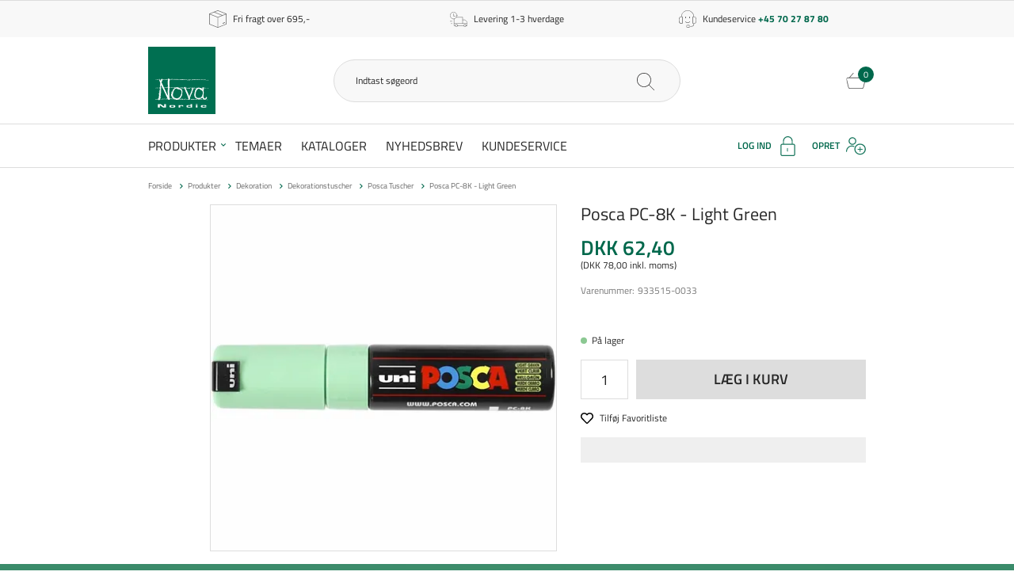

--- FILE ---
content_type: text/html; charset=utf-8
request_url: https://www.novanordic.dk/posca-pc8-k-lys-groen/
body_size: 17442
content:
<!DOCTYPE html>
<html lang="da-DK">
<head>
    
    <title>Posca PC-8K - Light Green</title>





<meta http-equiv="Content-Type" content="text/html; charset=utf-8">
<meta http-equiv="x-ua-compatible" content="IE=edge">
<meta id="viewport" name="viewport" content="width=device-width" />
<meta name="SKYPE_TOOLBAR" content="SKYPE_TOOLBAR_PARSER_COMPATIBLE">
<meta name="format-detection" content="telephone=no" />


            <meta property="og:title" content="Posca PC-8K - Light Green" />

            <meta property="og:url" content="https://www.novanordic.dk/posca-pc8-k-lys-groen/" />


            <meta property="og:type" content="website" />


            <meta property="og:description" content="Bestil Posca PC-8K - Light Green lige her - nemt og hurtigt! Posca PC-8K - Light Green ✔️Altid hurtig levering ✔️Fri fragt over 595,-" />




    <meta name="description" content="Bestil Posca PC-8K - Light Green lige her - nemt og hurtigt! Posca PC-8K - Light Green ✔️Altid hurtig levering ✔️Fri fragt over 595,-" />



    <link rel="canonical" href="https://www.novanordic.dk/posca-pc8-k-lys-groen/" />



    <link rel="apple-touch-icon" sizes="180x180" href="https://cdn.fotoagent.dk/accumolo/production/themes/novanordic.dk_2019/favicons/apple-touch-icon-180x180.png?v=636979286440000000?v=" />
    <link rel="icon" sizes="196x196" href="https://cdn.fotoagent.dk/accumolo/production/themes/novanordic.dk_2019/favicons/favicon-196x196.png?v=636979286440000000?v=" />
    <link rel="icon" sizes="32x32" href="https://cdn.fotoagent.dk/accumolo/production/themes/novanordic.dk_2019/favicons/favicon-32x32.png?v=636979286440000000?v=" />





                <script type="application/ld+json">
                    {"@context":"https://schema.org","@type":"BreadcrumbList","numberOfItems":"6","itemListElement":[{"@type":"ListItem","position":"1","item":{"@id":"/","name":"Forside"}},{"@type":"ListItem","position":"2","item":{"@id":"/produkter/","name":"Produkter"}},{"@type":"ListItem","position":"3","item":{"@id":"/dekoration/","name":"Dekoration"}},{"@type":"ListItem","position":"4","item":{"@id":"/dekorationstuscher_2/","name":"Dekorationstuscher"}},{"@type":"ListItem","position":"5","item":{"@id":"/posca-tuscher/","name":"Posca Tuscher"}},{"@type":"ListItem","position":"6","item":{"@id":"/posca-pc8-k-lys-groen/","name":"Posca PC-8K - Light Green"}}]}
                </script>
                <script type="application/ld+json">
                    {"@context":"https://schema.org","@type":"Product","name":"Posca PC-8K - Light Green","url":"https://www.novanordic.dk/posca-pc8-k-lys-groen/","gtin13":"4902778916551","sku":"3051881","image":["https://www.fotoagent.dk/images/w/9I6i6Jv88hjEYw5wB_599Q/s/11487/138/Posca_8_light_green.jpg?v=34795923"],"brand":{"@context":"https://schema.org","@type":"Brand","name":"Uni-ball"},"offers":{"@context":"https://schema.org","@type":"Offer","priceCurrency":"DKK","price":"78","itemCondition":"https://schema.org/NewCondition","availability":"https://schema.org/InStock","url":"https://www.novanordic.dk/posca-pc8-k-lys-groen/","seller":{"@type":"Organization","name":"Nova Nordic A/S"}}}
                </script>





<meta property="og:image" content="https://www.fotoagent.dk/images/w/9I6i6Jv88hjEYw5wB_599Q/s/11487/138/Posca_8_light_green.jpg?v=34795923">
<meta property="og:image:height" content="800" />
<meta property="og:image:width" content="800" />
<link href='https://cdn.fotoagent.dk/accumolo/production/ci/master/1.6170.0//scripts/domf/fancybox/3.5.7/jquery.fancybox.min.css' rel='stylesheet' />


<link href="https://cdn.fotoagent.dk/accumolo/production/themes/novanordic.dk_2019/desktop.min.css?v=8DBB4551F34AE57" rel="stylesheet" type="text/css" />


    <link href="https://cdn.fotoagent.dk/custom_design_module/11487/desktop.min.css" rel="stylesheet" type="text/css" />









<link rel="stylesheet" href="https://use.typekit.net/cga4rme.css">


<meta name="google-site-verification" content="F-1nmueuoloXE3ja9DfJEBDolgqReeyfe28LRgd3RdU" />
<meta name="google-site-verification" content="F-1nmueuoloXE3ja9DfJEBDolgqReeyfe28LRgd3RdU"/>

<script id="mcjs">!function(c,h,i,m,p){m=c.createElement(h),p=c.getElementsByTagName(h)[0],m.async=1,m.src=i,p.parentNode.insertBefore(m,p)}(document,"script","https://chimpstatic.com/mcjs-connected/js/users/511ac358ce64c9d0683e76501/3a111d88c938c771b2a372e38.js");</script>

<meta name="facebook-domain-verification" content="nj8phtx6b9zjgskrtwq1sz6b654rtp" />





<script type="text/javascript">
    var isMobile = false;
    var isLoggedIn = false;
    var isUseEnhancedGTMData = true;
    var loggedInUserInfo = {};
    
    var isCheckoutPage = false;
    var useFloatLabel = false;
    var marketingCookieConsentApproved = true;
    var statisticCookieConsentApproved = true;
    var functionalCookieConsentApproved = true;
    
    window.lazySizesConfig = window.lazySizesConfig || {};
    window.lazySizesConfig.expand = 500;
    window.lazySizesConfig.expFactor = 2;
    window.lazySizesConfig.hFac = 0.8;

</script>













    <script type="text/javascript">
            var containsGAMainKey = false;
    var containsGASecondaryKey = false;

    </script>






 <script>  window.dataLayer = window.dataLayer || [];  dataLayer.push({"event":"productDetailView","ecommerce":{"detail":{"products":[{"id":"3051881","price":"78.00","brand":"Uni-ball","name":"Posca PC-8K - Light Green","category":"Produkter/Dekoration/Dekorationstuscher/Posca Tuscher","variant":"3051881","url":"https://www.novanordic.dk/posca-pc8-k-lys-groen/","imageUrl":"https://www.fotoagent.dk/images/w/3mzZ092cOWl0aoiAaT_0iw/s/11487/138/Posca_8_light_green.jpg?v=34795923","inventoryType":0,"currency":"DKK"}],"actionField":{"list":"Posca Tuscher"}}},"vatDisplay":"Without VAT","pageType":"ProductPage","marketingCookieConsentApproved":true,"statisticCookieConsentApproved":true});</script><!-- Google Tag Manager -->
<script>!function(){"use strict";function l(e){for(var t=e,r=0,n=document.cookie.split(";");r<n.length;r++){var o=n[r].split("=");if(o[0].trim()===t)return o[1]}}function s(e){return localStorage.getItem(e)}function u(e){return window[e]}function A(e,t){e=document.querySelector(e);return t?null==e?void 0:e.getAttribute(t):null==e?void 0:e.textContent}var e=window,t=document,r="script",n="dataLayer",o="https://stape.novanordic.dk",a="",i="2d9yzljjepn",c="9=BxRYLT4hVyk4OzMkPCZcD1NCS1tMCBREAB8TCwQDCB0HE0sOAQ%3D%3D",g="cookie",v="_mcb_id",E="",d=!1;try{var d=!!g&&(m=navigator.userAgent,!!(m=new RegExp("Version/([0-9._]+)(.*Mobile)?.*Safari.*").exec(m)))&&16.4<=parseFloat(m[1]),f="stapeUserId"===g,I=d&&!f?function(e,t,r){void 0===t&&(t="");var n={cookie:l,localStorage:s,jsVariable:u,cssSelector:A},t=Array.isArray(t)?t:[t];if(e&&n[e])for(var o=n[e],a=0,i=t;a<i.length;a++){var c=i[a],c=r?o(c,r):o(c);if(c)return c}else console.warn("invalid uid source",e)}(g,v,E):void 0;d=d&&(!!I||f)}catch(e){console.error(e)}var m=e,g=(m[n]=m[n]||[],m[n].push({"gtm.start":(new Date).getTime(),event:"gtm.js"}),t.getElementsByTagName(r)[0]),v=I?"&bi="+encodeURIComponent(I):"",E=t.createElement(r),f=(d&&(i=8<i.length?i.replace(/([a-z]{8}$)/,"kp$1"):"kp"+i),!d&&a?a:o);E.async=!0,E.src=f+"/"+i+".js?"+c+v,null!=(e=g.parentNode)&&e.insertBefore(E,g)}();</script>
<!-- End Google Tag Manager -->

</head>
<body class="" onpageshow="mcb.bfcache.onPageShow(event)">
    <!-- Google Tag Manager (noscript) -->
<noscript><iframe src="https://stape.novanordic.dk/ns.html?id=GTM-PVKVNVJ" height="0" width="0" style="display:none;visibility:hidden"></iframe></noscript>
<!-- End Google Tag Manager (noscript) -->


    

<a class="dummy-viewpoint-checker" style="height:0;width:0">
        <span class="hidden-md"></span>
        <span class="hidden-lg"></span>
        <span class="hidden-xl"></span>
</a>


    <script>
        window.viewPoint = Array.prototype.slice.call(document.querySelectorAll('.dummy-viewpoint-checker span')).filter(function (item) { return !item.offsetWidth && !item.offsetHeight && !item.getClientRects().length; })[0].className.replace("hidden-", "").toUpperCase();
        window.dataLayer[0].viewPoint = window.viewPoint;
        window.dataLayer[0].layoutGuid = '29770';
    </script>
    
    

    
    


    
    <script>
    ;(function() {
        var script = document.createElement('script');
        script.id = '05502bac-23d0-4b7a-8dca-60a367a1dcab';
        script.type = 'module';
        script.src = 'https://pageimprove.io';
        document.head.appendChild(script);
    })()
</script>

<!-- Google Tag Manager (noscript) -->
<noscript><iframe src="https://www.googletagmanager.com/ns.html?id=GTM-T2T4HRRT"
height="0" width="0" style="display:none;visibility:hidden"></iframe></noscript>
<!-- End Google Tag Manager (noscript) -->



    
    



<section class="section--bg section--top-login collapsed section--border-bottom section--header" style="background-color: #F8F8F8"><div class="container"><div class="row"><div class="hidden-xs hidden-sm col-md-12 col-multi-block"><div class="col__inner">

<div class="login-links login-links--horizontal ">

        <div class="login-links__item login-links__new-account">
                <a href="/maccount/Register">Opret</a>
        </div>
        <div class="login-links__item login-links__forgot-password">
                <a href="/maccount/forgotpassword">Glemt adgangskode?</a>
        </div>

</div>

<div id="login-200211" class="login login--horizontal"></div></div></div></div></div></section><section class="section--bg section--header" style="background-color: #F8F8F8"><div class="container"><div class="row"><div class="hidden-xs hidden-sm col-md-12"><div class="col__inner">


<div class="box-list">

<div class="selling--image-text selling--image-text-layout-img-left">
<div class="row ">
<div class="col-6 col-md-4">
<div class="col__inner">
<div class="selling-item selling-item-freight-free">
<div class="selling-icon"></div>
<div class="selling-text">
<div class="selling-title">Fri fragt over 695,-</div></div></div></div></div>
<div class="col-6 col-md-4">
<div class="col__inner">
<div class="selling-item selling-item-levering">
<div class="selling-icon"></div>
<div class="selling-text">
<div class="selling-title">Levering 1-3 hverdage</div></div></div></div></div>
<div class="col-6 col-md-4">
<div class="col__inner">
<div class="selling-item selling-item-kundeservice">
<div class="selling-icon"></div>
<div class="selling-text">
<div class="selling-title">Kundeservice <a href="tel:+45 70 27 87 80"><strong>+45 70 27 87 80</strong></a></div></div></div></div></div></div></div></div>

</div></div></div></div></section><section class="section--header"><div class="container"><div class="row"><div class="hidden-xs hidden-sm col-md-3 col-lg-3 col-xl-3"><div class="col__inner">
<div class="logo ">
    <a href="/"></a>
</div>
</div></div><div class="hidden-xs hidden-sm col-md-6 col-lg-6 col-xl-6 col--center-vetical col--center-horizontal"><div class="col__inner"><div id="searchBox-200205" class="search search--super-search"><form class="search__container" action="."><div class="search__input-container"><input type="search" name="search" class="search__input" placeholder="Indtast søgeord" value="" autoComplete="off"/><button class="search__reset"><span>×</span></button></div><input type="button" class="search__submit" value="Søg"/></form><div class="search__result ssresult"><div class="ssresult__subject-container"><div class="ssresult__subject ssresult__subject--noitems"><div class="ssresult__header">Søgeresultat</div><div class="ssresult__list"><span class="instruction instruction--noitems">Din søgning gav intet resultat</span></div></div></div></div></div>
</div></div><div class="hidden-xs hidden-sm col-md-3 col-lg-3 col-xl-3 col--center-vetical"><div class="col__inner">

<div id="dropdowncart-200206" class="cart cart--dropdown"></div></div></div></div></div></section><section class="section--main-navigation section--border-top-bottom section--bg section--stickable section--header" style="background-color: #FFFFFF"><div class="container"><div class="row"><div class="hidden-xs hidden-sm col-md-9 col-lg-10 col-xl-10"><div class="col__inner"><nav class="menu menu--main menu--dropdown ">
        <div class="menu__group menu__group--children" data-menu-group-name="DK - Main Menu (LIVE - 03/07/2019)">
            <div class="menu__title">
                <a data-menu-path="Produkter" href="https://www.novanordic.dk/produkter/">Produkter</a>
            </div>
    <div class="menu__subitems menu__subitems--level-0 menu__subitems--expand">
        <ul>
                <li class="menu__item menu__item--children">
                        <a data-menu-path="Produkter^^" class="menu__subitems-title menu__subitems-title--level-1" href="https://www.novanordic.dk/arkivering-og-opbevaring/"></a>
                        <div class="menu__subitems menu__subitems--level-1 ">
        <ul>
                <li class="menu__item ">
                        <a data-menu-path="Produkter^^^^Arkivering og opbevaring" class="menu__subitems-title menu__subitems-title--level-2" href="https://www.novanordic.dk/arkivering-og-opbevaring/">Arkivering og opbevaring</a>
                                    </li>
                <li class="menu__item ">
                        <a data-menu-path="Produkter^^^^AV-udstyr, IT &amp; Tilbeh&#248;r" class="menu__subitems-title menu__subitems-title--level-2" href="https://www.novanordic.dk/av-udstyr-og-tilbehoer/">AV-udstyr, IT & Tilbehør</a>
                                    </li>
                <li class="menu__item ">
                        <a data-menu-path="Produkter^^^^Catering" class="menu__subitems-title menu__subitems-title--level-2" href="https://www.novanordic.dk/catering/">Catering</a>
                                    </li>
                <li class="menu__item ">
                        <a data-menu-path="Produkter^^^^Dekoration" class="menu__subitems-title menu__subitems-title--level-2" href="https://www.novanordic.dk/dekoration/">Dekoration</a>
                                    </li>
                <li class="menu__item ">
                        <a data-menu-path="Produkter^^^^Emballage og forsendelse" class="menu__subitems-title menu__subitems-title--level-2" href="https://www.novanordic.dk/emballage-og-forsendelse/">Emballage og forsendelse</a>
                                    </li>
        </ul>
    </div>
                </li>
                <li class="menu__item menu__item--children">
                        <a data-menu-path="Produkter^^" class="menu__subitems-title menu__subitems-title--level-1" href="https://www.novanordic.dk/papirvarer/"></a>
                        <div class="menu__subitems menu__subitems--level-1 ">
        <ul>
                <li class="menu__item ">
                        <a data-menu-path="Produkter^^^^Hulmaskine &amp; h&#230;ftemaskiner" class="menu__subitems-title menu__subitems-title--level-2" href="https://www.novanordic.dk/hulmaskine-og-haeftemaskiner/">Hulmaskine & hæftemaskiner</a>
                                    </li>
                <li class="menu__item ">
                        <a data-menu-path="Produkter^^^^L&#230;ring" class="menu__subitems-title menu__subitems-title--level-2" href="https://www.novanordic.dk/laering/">Læring</a>
                                    </li>
                <li class="menu__item ">
                        <a data-menu-path="Produkter^^^^Leget&#248;j" class="menu__subitems-title menu__subitems-title--level-2" href="https://www.novanordic.dk/legetoej/">Legetøj</a>
                                    </li>
                <li class="menu__item ">
                        <a data-menu-path="Produkter^^^^Limstifter, tape &amp; h&#230;ftemasse" class="menu__subitems-title menu__subitems-title--level-2" href="https://www.novanordic.dk/limstifter-tape-og-haeftemasse/">Limstifter, tape & hæftemasse</a>
                                    </li>
                <li class="menu__item ">
                        <a data-menu-path="Produkter^^^^Linealer, tegnetrekanter &amp; Skolepassere" class="menu__subitems-title menu__subitems-title--level-2" href="https://www.novanordic.dk/linealer-tegnetrekanter-og-skolepassere/">Linealer, tegnetrekanter & Skolepassere</a>
                                    </li>
                <li class="menu__item ">
                        <a data-menu-path="Produkter^^^^Lommeregnere" class="menu__subitems-title menu__subitems-title--level-2" href="https://www.novanordic.dk/lommeregnere/">Lommeregnere</a>
                                    </li>
        </ul>
    </div>
                </li>
                <li class="menu__item menu__item--children">
                        <a data-menu-path="Produkter^^" class="menu__subitems-title menu__subitems-title--level-1"></a>
                        <div class="menu__subitems menu__subitems--level-1 ">
        <ul>
                <li class="menu__item ">
                        <a data-menu-path="Produkter^^^^Malerredskaber" class="menu__subitems-title menu__subitems-title--level-2" href="https://www.novanordic.dk/malerredskaber/">Malerredskaber</a>
                                    </li>
                <li class="menu__item ">
                        <a data-menu-path="Produkter^^^^Maling, lim &amp; farver" class="menu__subitems-title menu__subitems-title--level-2" href="https://www.novanordic.dk/maling-lim-og-farver/">Maling, lim & farver</a>
                                    </li>
                <li class="menu__item ">
                        <a data-menu-path="Produkter^^^^M&#248;bler og inventar" class="menu__subitems-title menu__subitems-title--level-2" href="https://www.novanordic.dk/moebler-og-inventar/">Møbler og inventar</a>
                                    </li>
                <li class="menu__item ">
                        <a data-menu-path="Produkter^^^^Papirefterbehandling" class="menu__subitems-title menu__subitems-title--level-2" href="https://www.novanordic.dk/papirefterbehandling/">Papirefterbehandling</a>
                                    </li>
                <li class="menu__item ">
                        <a data-menu-path="Produkter^^^^Papirvarer" class="menu__subitems-title menu__subitems-title--level-2" href="https://www.novanordic.dk/papirvarer/">Papirvarer</a>
                                    </li>
                <li class="menu__item ">
                        <a data-menu-path="Produkter^^^^Perler og smykkedele" class="menu__subitems-title menu__subitems-title--level-2" href="https://www.novanordic.dk/perler-og-smykkedele/">Perler og smykkedele</a>
                                    </li>
        </ul>
    </div>
                </li>
                <li class="menu__item menu__item--children">
                        <a data-menu-path="Produkter^^" class="menu__subitems-title menu__subitems-title--level-1"></a>
                        <div class="menu__subitems menu__subitems--level-1 ">
        <ul>
                <li class="menu__item ">
                        <a data-menu-path="Produkter^^^^Reng&#248;ring" class="menu__subitems-title menu__subitems-title--level-2" href="https://www.novanordic.dk/rengoering/">Rengøring</a>
                                    </li>
                <li class="menu__item ">
                        <a data-menu-path="Produkter^^^^Sakse, knive m.m." class="menu__subitems-title menu__subitems-title--level-2" href="https://www.novanordic.dk/sakse-knive-m-m/">Sakse, knive m.m.</a>
                                    </li>
                <li class="menu__item ">
                        <a data-menu-path="Produkter^^^^Skrive- &amp; tegneredskaber" class="menu__subitems-title menu__subitems-title--level-2" href="https://www.novanordic.dk/skrive-og-tegneredskaber/">Skrive- & tegneredskaber</a>
                                    </li>
                <li class="menu__item ">
                        <a data-menu-path="Produkter^^^^St&#248;bemasse og modelleringsmasse" class="menu__subitems-title menu__subitems-title--level-2" href="https://www.novanordic.dk/stoebemasse-og-modelleringsmasse/">Støbemasse og modelleringsmasse</a>
                                    </li>
                <li class="menu__item ">
                        <a data-menu-path="Produkter^^^^Tavler og tilbeh&#248;r" class="menu__subitems-title menu__subitems-title--level-2" href="https://www.novanordic.dk/tavler-og-tilbehoer/">Tavler og tilbehør</a>
                                    </li>
                <li class="menu__item ">
                        <a data-menu-path="Produkter^^^^Tekstil, tr&#229;d og garn" class="menu__subitems-title menu__subitems-title--level-2" href="https://www.novanordic.dk/tekstil-traad-og-garn/">Tekstil, tråd og garn</a>
                                    </li>
        </ul>
    </div>
                </li>
        </ul>
    </div>
        </div>
        <div class="menu__group " data-menu-group-name="DK - Main Menu (LIVE - 03/07/2019)">
            <div class="menu__title">
                <a data-menu-path="Temaer" href="https://www.novanordic.dk/temaer/">Temaer</a>
            </div>
        </div>
        <div class="menu__group " data-menu-group-name="DK - Main Menu (LIVE - 03/07/2019)">
            <div class="menu__title">
                <a data-menu-path="Kataloger" href="https://www.novanordic.dk/katalog.aspx">Kataloger</a>
            </div>
        </div>
        <div class="menu__group " data-menu-group-name="DK - Main Menu (LIVE - 03/07/2019)">
            <div class="menu__title">
                <a data-menu-path="Nyhedsbrev" href="https://www.novanordic.dk/msubscription/subscribe/">Nyhedsbrev</a>
            </div>
        </div>
        <div class="menu__group " data-menu-group-name="DK - Main Menu (LIVE - 03/07/2019)">
            <div class="menu__title">
                <a data-menu-path="Kundeservice" href="https://www.novanordic.dk/kundeservice/">Kundeservice</a>
            </div>
        </div>
    </nav>
</div></div><div class="hidden-xs hidden-sm col-md-3 col-lg-2 col-xl-2"><div class="col__inner">

<div class="login-links login-links--horizontal ">

        <div class="login-links__item login-links__login">
                <a href="/maccount">Log ind</a>
        </div>
        <div class="login-links__item login-links__new-account">
                <a href="/maccount/Register">Opret</a>
        </div>

</div></div></div></div></div></section><section><div class="container"><div class="row"><div class="col-12"><div class="col__inner"></div></div></div></div></section><section><div class="container"><div class="row"><div class="col-12"><div class="col__inner">    <div class="menu menu--breadcrumb ">
        <ul>
                <li class=menu--breadcrumb__home-link>
                    <a href="/">Forside</a>
                </li>
                <li >
                    <a href="/produkter/">Produkter</a>
                </li>
                <li >
                    <a href="/dekoration/">Dekoration</a>
                </li>
                <li >
                    <a href="/dekorationstuscher_2/">Dekorationstuscher</a>
                </li>
                <li >
                    <a href="/posca-tuscher/">Posca Tuscher</a>
                </li>
                <li >
                    <a>Posca PC-8K - Light Green</a>
                </li>
        </ul>
    </div>



</div></div></div><div class="row"><div class="hidden-xs hidden-sm col-md-1 col-lg-1 col-xl-1 col--no-gutter-right"><div class="col__inner"></div></div><div class="col-12 col-sm-12 col-md-6 col-lg-6 col-xl-6"><div class="col__inner">


<div class="item-image item-image--main hidden-xs hidden-sm">
    <a href="https://www.fotoagent.dk/images/w/3mzZ092cOWl0aoiAaT_0iw/s/11487/138/Posca_8_light_green.jpg?v=34795923" class="ratio_custom item-picture-main" style="padding-bottom: 100%" data-srcset="https://www.fotoagent.dk/images/w/p37nzbVBdr0_-ZA1TWfd0Q/s/11487/138/Posca_8_light_green.jpg?v=34795923 260w, https://www.fotoagent.dk/images/w/EZnmT_YrjbmsA2ckoJ6Ssw/s/11487/138/Posca_8_light_green.jpg?v=34795923 440w, https://www.fotoagent.dk/images/w/AMw7tbwOQkI8HPurDPA8kA/s/11487/138/Posca_8_light_green.jpg?v=34795923 760w, https://www.fotoagent.dk/images/w/9I6i6Jv88hjEYw5wB_599Q/s/11487/138/Posca_8_light_green.jpg?v=34795923 800w">
            <img alt="Posca PC-8K - Light Green" class="lazyload" data-sizes="auto" data-srcset="https://www.fotoagent.dk/images/w/p37nzbVBdr0_-ZA1TWfd0Q/s/11487/138/Posca_8_light_green.jpg?v=34795923 260w, https://www.fotoagent.dk/images/w/EZnmT_YrjbmsA2ckoJ6Ssw/s/11487/138/Posca_8_light_green.jpg?v=34795923 440w, https://www.fotoagent.dk/images/w/AMw7tbwOQkI8HPurDPA8kA/s/11487/138/Posca_8_light_green.jpg?v=34795923 760w, https://www.fotoagent.dk/images/w/9I6i6Jv88hjEYw5wB_599Q/s/11487/138/Posca_8_light_green.jpg?v=34795923 800w" />
        
        <div id="oipDcv1j06sn0z6K34Nw" class="item-overlay-wrapper hidden-xs hidden-sm"></div>
    </a>
</div>







<!-- .item-image--main -->



</div></div><div class="col-12 col-sm-12 col-md-5 col-lg-5 col-xl-5"><div class="col__inner"><div class="row"><div class="col-12"><div class="col__inner">    <div class="item-name ">
        <h1 class="item-name__name">
Posca PC-8K - Light Green        </h1>
    </div>

<div id="FG2ju8sVEUqlmNETOWtA" class="item-prices block-200119"><div class="item-prices__price"><span class="item-prices__value">DKK 62,40</span></div><div class="item-prices__opposite-price"><span class="item-prices__value">(DKK 78,00 inkl. moms)</span></div></div>

<div id="23N5gv90k2F5XyWMAwzag" class="item-number"><span class="item-number__label">Varenummer:</span><span class="item-number__value">933515-0033</span></div><div class="html-block ">
    <div class="hr  hr--border-none"></div>
</div><div id="VkKFcXH5vEGBhNbTdv5qZg" class="item-order-stock"><span class="item-order-stock__info"><i class="icon-stock icon-stock--green"></i>På lager</span></div>





<div id="vUtSvgRkUWZPldJCmADiw" class="form-group item-order-purchase "><div class="item-order-purchase__quantity-container"><input type="number" min="1" pattern="\d*" step="1" class="form-control item-order-purchase__quantity" value="1"/></div><button class="btn btn-primary item-order-purchase__addtocart" type="button"><span>Læg i kurv</span></button><input type="hidden"/></div>

</div></div></div><div class="row"><div class="col-6 col-xl-5"><div class="col__inner">
<div class="item-modal-list item-modal-list--display-as-link ">
    <div class="row row-cpr-1 row-cpr-lg-1 row-cpr-xl-1">
                <div class="col item-modal-list__button item-modal-list__button--checklist"
                     >
                    <a href="#" id="btnCheckList" data-itemGuid=3051881 class=action-btn--favourite
                            rel="nofollow"
                                                                                                                        data-addButtonText="Tilf&#248;j Favoritliste" data-removeButtonText="Fjern fra Favoritliste"
                                                   data-login-url="/maccount?returnUrl=https%3A%2F%2Fwww.novanordic.dk%2Fposca-pc8-k-lys-groen%2F"
>
                        Tilføj Favoritliste
                    </a>
                </div>
    </div>
</div>



</div></div><div class="col-6 col-sm-6 col-md-6 col-lg-6 col-xl-5"><div class="col__inner"><div id="PHwRgOSPX0eyakS2qVee2Q" class="warehouse warehouse--item warehouse--id-771774  distributor771774"><div class="warehouse__container"><div class="warehouse__name">Fri fragt info</div><div class="warehouse__value"></div></div></div></div></div><div class="hidden-xs hidden-sm hidden-md hidden-lg col-xl-2"><div class="col__inner"></div></div></div><div class="row"><div class="col-12"><div class="col__inner">

<div id="TowT6WsU02bexZF6W9QyQ" class="item-addon"></div><div id="W5rKDn4YS0C4pflcruiv0w" class="item-order-message"></div><div class="html-block ">
    <div class="hr  hr--border-none" style="margin-bottom: 16px;"></div>
</div><div id="VZbGsUkq4ECqLMtF2HFusA" class="item-number hidden-md"><span class="item-number__label">Varenummer:</span><span class="item-number__value">933515-0033</span></div><div id="baGkiiL95EOvYJZp5x01Qw" class="item-description"></div>


</div></div></div></div></div></div><div class="row"><div class="col-12 column--product-center-related"><div class="col__inner"></div></div></div></div></section><section class="section--footer section--bg section--padding-top-bottom section--bg-img" style="background-color: #3A8B6A"><div class="container"><div class="row"><div class="hidden-xs hidden-sm col-md-2 col-lg-3 col-xl-3"><div class="col__inner"></div></div><div class="col-12 col-sm-12 col-md-8 col-lg-6 col-xl-6"><div class="col__inner">


<div class="box-list">

<div class="box box--image-text box--image-text-layout-img-top" data-name="DK - MVC - Box - Newsletter">
	
	
	<div class="box__image box__image--empty">
		<a href="/msubscription/subscribe"></a>
		
	</div>
	
	<div class="box__text-container">
		
			<div class="box__headline"><a href="/msubscription/subscribe">NYHEDSBREV</a></div>
			
		
		
		<div class="box__text">Bliv opdateret med de seneste nyheder, tilbud og lanceringer ved at tilmelde dig vores nyhedsbrev.</div>
		
		<div class="box__link"><a href="/msubscription/subscribe">Tilmeld dig</a></div>
	</div>
</div></div>

</div></div><div class="hidden-xs hidden-sm col-md-2 col-lg-3 col-xl-3"><div class="col__inner"></div></div></div></div></section><section class="section--footer section--padding-top-bottom"><div class="container"><div class="row"><div class="col-12"><div class="col__inner">




<div class="menu menu--column ">
    <div class="row row-cpr-1 row-cpr-sm-2 row-cpr-md-4 row-cpr-lg-4 row-cpr-xl-4">
            <div class="col menu__group">
                <div class="menu__title">
                    Information
                </div>
                    <div class="menu__subitems menu__subitems--level-0">
        <ul>
    <li class="menu__item">
                <a href="https://www.novanordic.dk/katalog.aspx">Katalog</a>

    </li>
    <li class="menu__item">
                <a href="https://www.novanordic.dk/msubscription/subscribe">Nyhedsbrev</a>

    </li>
    <li class="menu__item">
                <a href="https://www.novanordic.dk/maccount/Register">Opret bruger</a>

    </li>
        </ul>
    </div>

            </div>
            <div class="col menu__group">
                <div class="menu__title">
                    Information
                </div>
                    <div class="menu__subitems menu__subitems--level-0">
        <ul>
    <li class="menu__item">
                <a href="https://www.novanordic.dk/kundeservice/">Handelsbetingelser</a>

    </li>
    <li class="menu__item">
                <a href="https://www.novanordic.dk/profil.aspx">Om os</a>

    </li>
    <li class="menu__item">
                <a href="https://www.novanordic.dk/cookie-politik/">Cookiepolitik</a>

    </li>
        </ul>
    </div>

            </div>
            <div class="col menu__group">
                <div class="menu__title">
                    Adresse
                </div>
                    <div class="menu__subitems menu__subitems--level-0">
        <ul>
    <li class="menu__item">
        Nova Nordic A/S
    </li>
    <li class="menu__item">
        Skalhuse 32
    </li>
    <li class="menu__item">
        9240 Nibe
    </li>
        </ul>
    </div>

            </div>
            <div class="col menu__group">
                <div class="menu__title">
                    Kundeservice
                </div>
                    <div class="menu__subitems menu__subitems--level-0">
        <ul>
    <li class="menu__item">
                <a href="tel:&#43;4570278780">+45 70 27 87 80</a>

    </li>
    <li class="menu__item">
                <a href="mailto:ordre@novanordic.dk">ordre@novanordic.dk</a>

    </li>
    <li class="menu__item">
        <strong>Åbningstider</strong>
    </li>
    <li class="menu__item">
        Mandag – torsdag: 08.00 – 16.00</br>Fredag: 08.00 - 14.00
    </li>
    <li class="menu__item">
        
    </li>
        </ul>
    </div>

            </div>
    </div>
</div></div></div></div></div></section>


    
    
    <script src="https://cdn.fotoagent.dk/accumolo/production/ci/master/1.6170.0//scripts/domf/jquery/3.7.1/jquery-3.7.1.min.js"></script>


    
    
<!--script type="text/javascript">
$(document).ready(function() {
	var $loginLinks = $('a[href*="/login/"]');
	var $dropdownLogin = $('.section--top-login');
	/*if ($('.isAuthenticated')[0]) {
	    $dropdownLogin.removeClass('collapsed')
	}
	else {
		$dropdownLogin.addClass('collapsed')
	}*/
	if($loginLinks.length > 0) {
		$loginLinks.each(function() {
			$(this).attr("href", "/login/");
			$(this).click(function(event) {
				event.stopPropagation();
				event.preventDefault();
				var $dropdownLogin = $('.section--top-login');
				if($dropdownLogin.length > 0) {
					$dropdownLogin.toggleClass('collapsed');
				}
			})
		});
	}
});
</script-->



<script src="https://cdn.fotoagent.dk/accumolo/production/ci/master/1.6170.0//scripts/domf/mcb.bfcache.js" type="text/javascript"></script>


<script src="https://cdn.fotoagent.dk/accumolo/production/ci/master/1.6170.0//scripts/domf/mcb.jsloader.js" type="text/javascript"></script>


        <script src="https://cdn.fotoagent.dk/accumolo/production/ci/master/1.6170.0//scripts/domf/lazysizes/lazysizes.packed.min.js" type="text/javascript"></script>













<script>var mcb = mcb || {};mcb.texts={"account":{"loginButtonText":"Log ind"},"search":{"itemGroupsHeaderText":"Produktgrupper","itemsHeaderText":"Produkter","itemNumberText":"","articleHeaderText":"Artikler","customPageHeaderText":"Brugerdefinerede Sider","seeAllButtonText":"Se alle resultater","performSearchButtonText":"Søg efter:","searchButtonText":"Søg","purchaseButtonText":"Læs mere","noResultHeader":"Søgeresultat","noResultText":"Din søgning gav intet resultat","searchPlaceholderText":"Indtast søgeord"},"checkout":{"cartTitle":"Indkøbskurv","totalPriceText":"Total:","goToCartText":"Gå til kurven","itemQuantityLabel":"Antal","removeItemText":"Fjern","dropdownCartTotalPlaceHolderText":""},"shared":{"noImageSourceSet":"https://cdn.fotoagent.dk/accumolo/production/ci/master/1.6170.0//images/noimage_1_small.jpg 260w, https://cdn.fotoagent.dk/accumolo/production/ci/master/1.6170.0//images/noimage_1_medium.jpg 440w, https://cdn.fotoagent.dk/accumolo/production/ci/master/1.6170.0//images/noimage_1_large.jpg 760w, https://cdn.fotoagent.dk/accumolo/production/ci/master/1.6170.0//images/noimage_1_mega.jpg 1280w","noImageUrl":"https://cdn.fotoagent.dk/accumolo/production/ci/master/1.6170.0//images/noimage_1_small.jpg","noHTMLTagsError":"HTML-tags er ikke tilladt"},"product":{"savedPriceLabel":"Spar","costPriceLabel":"Indkøbspris:","productPriceAddFreightAreaPriceChooseValidZipcodeToSeePrice":"Sæt et gyldigt postnummer for at se priser","itemNumberText":"Varenummer:","vendorItemNumberText":"Leverandørvarenr.","lowStockAlertFormat":"Bestil nu, kun {0} på lager","generalAddToCartError":"Unknown error occurred when attempting to add Item to the basket. Please try again in a few minutes.","orderValidationSummaryHeader":"Varen kunne ikke tilføjes indkøbskurven","quantityMustBeNumber":"Antal varer skal være et tal","quantityMustBePositive":"Antal varer skal være over 0","quantityMustBeBetweenMinAndMax":"Antal varer skal være mellem {0} og {1}","productAddedToCartText":"Varen er tilføjet din <a href=\"/mcheckout\">indkøbskurv</a>.","addToCartButtonText":"Læg i kurv","addToCartVariantNameFormat":"Vælg variant","discountRateLabel":"Spar","disabledCartButtonText":"Ikke tilgængelig","quantityLabel":"Antal","productSetAddToCartText":"Læg i kurv","unitOfMeasureQuantityAmountLabel":"Længde","viewAddonDetailText":"Se mere","itemAccessoryMaxQuantityErrorMessage":"Max {0} allowed","selectVariantText":"<b>{0}</b> skal vælges","variantNameFormat":"Vælg {0}","productVariantOptionInputFieldRequiredText":"Feltet skal udfyldes.","variantOutOfStockText":"(Midlertiddigt udsolgt)","selectedVariantOptionNameText":"{0} ({1})","itemAccessoryMinQuantityErrorMessage":"Min {0} allowed","itemAccessoryZeroPriceText":"(gratis)","itemAccessoryAmountAddedToProductNameText":"({0} stk)","descriptionViewMoreText":"Læs mere","descriptionViewLessText":"Vis mindre"}};</script>




















<script>mcb.jsloader.initialize({"jquery.fancybox.js": {key:"jquery.fancybox.js",dependents: ["initializeModalHandlers",".item-image--main"],url:"https://cdn.fotoagent.dk/accumolo/production/ci/master/1.6170.0//scripts/domf/fancybox/3.5.7/jquery.fancybox.js", type: "async"},"initializeModalHandlers": {key:"initializeModalHandlers",pkeys: ["main.js","jquery.fancybox.js"],func:function() { mcb.fancybox.initialize(); }},".item-image--main": {key:".item-image--main",pkeys: ["jquery.fancybox.js"],func:function () {
        $(document).ready(function () {
            $(document).on('click', '.item-image--main', function (event) {
                event.preventDefault();
                enlargeProductPicture($(this));
            });
        });
    }},"initializeBlinkingStockStatus": {key:"initializeBlinkingStockStatus",pkeys: ["main.js"],func:function() { startBlinkingClass('.icon-stock--green-blinking', 500, 1000); }},"checkListInitializeActionButtons": {key:"checkListInitializeActionButtons",pkeys: ["main.js"],func:function () { mcb.checkList.initializeActionButtons(); }},"bootstrap.js": {key:"bootstrap.js",dependents: ["react-start"],url:"https://cdn.fotoagent.dk/accumolo/production/ci/master/1.6170.0//scripts/domf/bootstrap/4.0.0-beta.2/bootstrap.bundle.js", type: "async"},"scrollIntoView.js": {key:"scrollIntoView.js",dependents: ["react-start"],url:"https://cdn.fotoagent.dk/accumolo/production/ci/master/1.6170.0//scripts/domf/jquery/plugins/jquery.scrollIntoView.js", type: "async"},"mcb.urlhelper.js": {key:"mcb.urlhelper.js",dependents: ["react-start"],url:"https://cdn.fotoagent.dk/accumolo/production/ci/master/1.6170.0//scripts/domf/mcb.urlhelper.js", type: "async"},"main.js": {key:"main.js",dependents: ["initializeModalHandlers","initializeBlinkingStockStatus","checkListInitializeActionButtons","mcb.cookieConsent.js","react-start","registerFancyboxSources"],url:"https://cdn.fotoagent.dk/accumolo/production/ci/master/1.6170.0//scripts/domf/main.js", type: "async"},"mcb.gtm.js": {key:"mcb.gtm.js",url:"https://cdn.fotoagent.dk/accumolo/production/ci/master/1.6170.0//scripts/domf/mcb.gtm.js", type: "async"},"sticky-kit.js": {key:"sticky-kit.js",url:"https://cdn.fotoagent.dk/accumolo/production/ci/master/1.6170.0//scripts/domf/sticky-kit/jquery.sticky-kit.js", type: "async"},"mcb.cookieConsent.js": {key:"mcb.cookieConsent.js",pkeys: ["main.js"],url:"https://cdn.fotoagent.dk/accumolo/production/ci/master/1.6170.0//scripts/domf/mcb.cookieConsent.js", type: "async"},"react-base": {key:"react-base",dependents: ["common","definitions","minicart","extracommon","product","productadvanced","productcommon","react-start"],url:"https://cdn.fotoagent.dk/accumolo/production/ci/master/1.6170.0//scripts/domf/react/base.min.js", type: "async"},"common": {key:"common",pkeys: ["react-base"],dependents: ["react-start"],url:"https://cdn.fotoagent.dk/accumolo/production/ci/master/1.6170.0//scripts/domf/react/common.js", type: "async"},"definitions": {key:"definitions",pkeys: ["react-base"],dependents: ["react-start"],url:"https://cdn.fotoagent.dk/accumolo/production/ci/master/1.6170.0//scripts/domf/react/definitions.js", type: "async"},"minicart": {key:"minicart",pkeys: ["react-base"],dependents: ["react-start"],url:"https://cdn.fotoagent.dk/accumolo/production/ci/master/1.6170.0//scripts/domf/react/minicart.js", type: "async"},"extracommon": {key:"extracommon",pkeys: ["react-base"],dependents: ["react-start"],url:"https://cdn.fotoagent.dk/accumolo/production/ci/master/1.6170.0//scripts/domf/react/extracommon.js", type: "async"},"product": {key:"product",pkeys: ["react-base"],dependents: ["react-start"],url:"https://cdn.fotoagent.dk/accumolo/production/ci/master/1.6170.0//scripts/domf/react/product.js", type: "async"},"productadvanced": {key:"productadvanced",pkeys: ["react-base"],dependents: ["react-start"],url:"https://cdn.fotoagent.dk/accumolo/production/ci/master/1.6170.0//scripts/domf/react/productadvanced.js", type: "async"},"productcommon": {key:"productcommon",pkeys: ["react-base"],dependents: ["react-start"],url:"https://cdn.fotoagent.dk/accumolo/production/ci/master/1.6170.0//scripts/domf/react/productcommon.js", type: "async"},"react-client": {key:"react-client",dependents: ["react-start"],url:"https://cdn.fotoagent.dk/accumolo/production/ci/master/1.6170.0//scripts/domf/react/client.js", type: "async"},"react-start": {key:"react-start",pkeys: ["bootstrap.js","scrollIntoView.js","mcb.urlhelper.js","main.js","react-base","react-client","common","definitions","minicart","extracommon","product","productadvanced","productcommon"],func:function () { mcb.initialize(); initializeStore({"account":{"block200211":{"blockId":200211,"showHorizontal":true,"loginSuccessRedirectType":0,"validationErrors":null,"isLoggingIn":false,"returnUrl":null,"fields":{"username":{"type":"email","isNumber":false,"value":"","originalValue":null,"label":"Brugernavn:","name":null,"description":null,"helpText":null,"autocomplete":"email","placeholder":"Indtast e-mail","labelDependency":null,"visible":true,"disabled":false,"unlocked":false,"visibilityDependency":null,"requiredText":"Du skal indtaste en gyldig e-mail adresse","requiredDependency":null,"maxLength":100,"maxLengthText":"E-mail adressen må maksimalt bestå af 80 tegn","minLength":0,"minLengthText":null,"minValue":0.0,"minValueText":null,"maxValue":0.0,"maxValueText":null,"isCombinedField":false,"ignoreMainFieldDisability":false,"renderCombinedFieldOnMobile":false,"combinedFieldName":null,"combinedFieldValidateTogether":false,"format":"^((([A-z]|\\d|[!#\\$%&'\\*\\+\\-\\/=\\?\\^_`{\\|}~]|[\\u00A0-\\uD7FF\\uF900-\\uFDCF\\uFDF0-\\uFFEF])+(\\.([A-z]|\\d|[!#\\$%&'\\*\\+\\-\\/=\\?\\^_`{\\|}~]|[\\u00A0-\\uD7FF\\uF900-\\uFDCF\\uFDF0-\\uFFEF])+)*)|((\\x22)((((\\x20|\\x09)*(\\x0d\\x0a))?(\\x20|\\x09)+)?(([\\x01-\\x08\\x0b\\x0c\\x0e-\\x1f\\x7f]|\\x21|[\\x23-\\x5b]|[\\x5d-\\x7e]|[\\u00A0-\\uD7FF\\uF900-\\uFDCF\\uFDF0-\\uFFEF])|(\\\\([\\x01-\\x09\\x0b\\x0c\\x0d-\\x7f]|[\\u00A0-\\uD7FF\\uF900-\\uFDCF\\uFDF0-\\uFFEF]))))*(((\\x20|\\x09)*(\\x0d\\x0a))?(\\x20|\\x09)+)?(\\x22)))@((([A-z]|\\d|[\\u00A0-\\uD7FF\\uF900-\\uFDCF\\uFDF0-\\uFFEF])|(([A-z]|\\d|[\\u00A0-\\uD7FF\\uF900-\\uFDCF\\uFDF0-\\uFFEF])([A-z]|\\d|-|\\.|_|~|[\\u00A0-\\uD7FF\\uF900-\\uFDCF\\uFDF0-\\uFFEF])*([A-z]|\\d|[\\u00A0-\\uD7FF\\uF900-\\uFDCF\\uFDF0-\\uFFEF])))\\.)+(([A-z]|[\\u00A0-\\uD7FF\\uF900-\\uFDCF\\uFDF0-\\uFFEF])|(([A-z]|[\\u00A0-\\uD7FF\\uF900-\\uFDCF\\uFDF0-\\uFFEF])([A-z]|\\d|-|\\.|_|~|[\\u00A0-\\uD7FF\\uF900-\\uFDCF\\uFDF0-\\uFFEF])*([A-z]|[\\u00A0-\\uD7FF\\uF900-\\uFDCF\\uFDF0-\\uFFEF])))$","formatText":"Du skal indtaste en gyldig e-mail adresse","checkboxLabel":null,"options":null,"cssClass":"email","inputCssClass":null,"link":null,"linkLabel":null,"valueValidation":null,"passwordStrengthScore":null,"passwordStrengthError":null,"hideSuccessIcon":false,"gAutocomplete":null},"password":{"type":"password","isNumber":false,"value":null,"originalValue":null,"label":"Adgangskode:","name":null,"description":null,"helpText":null,"autocomplete":null,"placeholder":"Indtast adgangskode","labelDependency":null,"visible":true,"disabled":false,"unlocked":false,"visibilityDependency":null,"requiredText":"Indtast adgangskode","requiredDependency":null,"maxLength":100,"maxLengthText":"Adgangskoden må maksimalt bestå af 100 tegn","minLength":0,"minLengthText":null,"minValue":0.0,"minValueText":null,"maxValue":0.0,"maxValueText":null,"isCombinedField":false,"ignoreMainFieldDisability":false,"renderCombinedFieldOnMobile":false,"combinedFieldName":null,"combinedFieldValidateTogether":false,"format":null,"formatText":null,"checkboxLabel":null,"options":null,"cssClass":"password","inputCssClass":null,"link":null,"linkLabel":null,"valueValidation":null,"passwordStrengthScore":null,"passwordStrengthError":null,"hideSuccessIcon":false,"gAutocomplete":null},"rememberMe":{"type":"checkbox","isNumber":false,"value":false,"originalValue":null,"label":null,"name":null,"description":null,"helpText":null,"autocomplete":null,"placeholder":null,"labelDependency":null,"visible":true,"disabled":false,"unlocked":false,"visibilityDependency":null,"requiredText":null,"requiredDependency":null,"maxLength":0,"maxLengthText":null,"minLength":0,"minLengthText":null,"minValue":0.0,"minValueText":null,"maxValue":0.0,"maxValueText":null,"isCombinedField":false,"ignoreMainFieldDisability":false,"renderCombinedFieldOnMobile":false,"combinedFieldName":null,"combinedFieldValidateTogether":false,"format":null,"formatText":null,"checkboxLabel":"Husk mig","options":null,"cssClass":"rememberme","inputCssClass":null,"link":null,"linkLabel":null,"valueValidation":null,"passwordStrengthScore":null,"passwordStrengthError":null,"hideSuccessIcon":false,"gAutocomplete":null}}}},"search":{"block200205":{"blockGuid":200205,"searchString":null,"showProductGroupsResult":true,"showProductsResult":true,"showArticlesResult":false,"showCustomPageResult":false,"focusOnInputOnOpening":false},"disableEnter":false},"checkout":{"cartExists":false,"distributorItemGroups":null,"cartItems":[],"cartItemsCount":0.0,"cartItemsCountWithoutMandatoryItems":0.0,"shippingMethods":null,"selectedCountryId":0,"selectedShippingMethodGuid":0,"hasSelectedShippingMethod":false,"totalPrice":0.0,"bundleDiscounts":null,"formattedTotalPrice":"DKK 0,00","formattedTotalInclVatPrice":null,"formattedTotalExclVatPrice":null,"formattedSubTotalPrice":"DKK 0,00","formattedCartLinesSubTotalPrice":null,"formattedFreightPrice":null,"freeFreightPrice":null,"freeFreightPriceToolTip":null,"freeFreightPriceRequiredAmount":null,"freeFreightRemainingAmount":null,"formattedVatAmount":null,"formattedTotalPriceWithoutMandatoryItems":null,"formattedSubTotalPriceWithoutMandatoryItems":null,"nonWrappingItemGuid":0,"openWideMiniBasketOnClick":false,"silentlyUpdating":false,"trackingScripts":""},"product":{"salesPriceInfo":{"formattedSalesPrice":"DKK 62,40","formattedOppositePrice":"(DKK 78,00 inkl. moms)","salesPrice":"62.40","multiplePrices":[{"MinimumQuantity":1.0,"UnitPriceInclVat":78.0,"UnitPriceExclVat":62.4,"FormattedUnitPrice":"DKK 62,40 (DKK 78,00)","FormattedPreviousePrice":"DKK 0,00","SavePercentage":0,"Description":"Pris pr. stk. v/1 stk.","FormattedPrice":"DKK 62,40","FormattedOppositePrice":"DKK 78,00","PackageSize":null,"Package":false,"VatPercentage":25.0,"OriginalUnitPriceInclVat":78.0,"OriginalUnitPriceExclVat":62.4}]},"costPriceInfo":{"formattedCostPrice":null,"formattedOppositeCostPrice":null},"formattedGuidelinePrice":"","showFreightAreaPopUp":false,"unitOfMeasure":null,"itemNo":"933515-0033","stockText":"På lager","stockCssClass":"icon-stock--green","showInStockDate":false,"inStockDateText":null,"variantStockText":null,"btnStockInfoPopUpNavigateUrl":null,"btnStockInfoPopUpCssClass":null,"btnStockInfoPopUpShow":false,"stockQuantity":-1.0,"checkoutAfterAddingAccessoriesToCart":true,"redirectToSplashPage":false,"splashPageUrl":"/productrecommendations/splash","canOrder":true,"orderQuantity":1.0,"minimumQuantity":1.0,"guid":3051881,"masterItemGuid":3051881,"unitDecimalPlaces":0,"accessoriesMasterCartLineGuid":0,"discountRateText":"","roundedDiscountRateText":"","isProductSet":false,"unitOfMeasureOrderQuantity":0.0,"addToCartButtonTextWithBulkQuantity":null,"bulkDiscountRateOrAmount":null,"roundedBulkDiscountRateOrAmount":null,"itemWarehouseInfo":{"BarFreightInfo":"","DistributorName":"Fri fragt info","CssClass":" distributor771774","HideFooter":false,"PopupInfo":null,"DistributorGroupGuid":771774},"addonItems":null,"showSummarizedPrice":false,"productSummarizedPriceInfo":{"formattedSummarizedSalesPrice":null,"formattedSummarizedPreviousPrice":null,"formattedSummarizedAddonPrice":null,"formattedSummarizedAddonPreviousPrice":null,"formattedSummarizedAccessoryPrice":null,"formattedSummarizedAccessoryPreviousPrice":null},"isAddingToCart":false,"itemAddedToCart":false,"description":"","shortDescription":null,"extraDescription":null,"extendedDescription":null,"truncatedDescription":null,"truncatedShortDescription":null,"truncatedExtraDescription":null,"truncatedExtendedDescription":null},"shared":{"pageType":228}});
bootstrapRx(true, Login, 'login-200211', function (state) { return { blockId: state.account.block200211.blockId,showHorizontal: state.account.block200211.showHorizontal,loginSuccessRedirectType: state.account.block200211.loginSuccessRedirectType,validationErrors: state.account.block200211.validationErrors,isLoggingIn: state.account.block200211.isLoggingIn,returnUrl: state.account.block200211.returnUrl,fields: state.account.block200211.fields } }, function (dispatch) { return { loginFieldChanged: function (event) { return dispatch({ type: 'ACCOUNT_LOGIN_FIELD_CHANGE', context: 'account', event: event }); },performLogin: function (event) { return dispatch(accountService({ type: 'ACCOUNT_LOGIN', context: 'account', event: event })); } } }, null);
bootstrapRx(false, SearchBox, 'searchBox-200205', function (state) { return { block200205: state.search.block200205,disableEnter: state.search.disableEnter } }, function (dispatch) { return { searchBoxKeywordChange: function (event) { return dispatch(searchService({ type: 'SEARCHBOX_KEYWORD_CHANGE', context: 'search', event: event })); } } }, {"isOnMobile":false,"showItemGroupImage":false,"showItemGroupInHierarchy":false,"enableSearchLink":false,"hideHeaderOnProductGroup":false,"showItemNumber":false,"imageOverlayPosition":1});
bootstrapRx(true, DropdownCart, 'dropdowncart-200206', function (state) { return { cartExists: state.checkout.cartExists,distributorItemGroups: state.checkout.distributorItemGroups,cartItems: state.checkout.cartItems,cartItemsCount: state.checkout.cartItemsCount,cartItemsCountWithoutMandatoryItems: state.checkout.cartItemsCountWithoutMandatoryItems,shippingMethods: state.checkout.shippingMethods,selectedCountryId: state.checkout.selectedCountryId,selectedShippingMethodGuid: state.checkout.selectedShippingMethodGuid,hasSelectedShippingMethod: state.checkout.hasSelectedShippingMethod,totalPrice: state.checkout.totalPrice,bundleDiscounts: state.checkout.bundleDiscounts,formattedTotalPrice: state.checkout.formattedTotalPrice,formattedTotalInclVatPrice: state.checkout.formattedTotalInclVatPrice,formattedTotalExclVatPrice: state.checkout.formattedTotalExclVatPrice,formattedSubTotalPrice: state.checkout.formattedSubTotalPrice,formattedCartLinesSubTotalPrice: state.checkout.formattedCartLinesSubTotalPrice,formattedFreightPrice: state.checkout.formattedFreightPrice,freeFreightPrice: state.checkout.freeFreightPrice,freeFreightPriceToolTip: state.checkout.freeFreightPriceToolTip,freeFreightPriceRequiredAmount: state.checkout.freeFreightPriceRequiredAmount,freeFreightRemainingAmount: state.checkout.freeFreightRemainingAmount,formattedVatAmount: state.checkout.formattedVatAmount,formattedTotalPriceWithoutMandatoryItems: state.checkout.formattedTotalPriceWithoutMandatoryItems,formattedSubTotalPriceWithoutMandatoryItems: state.checkout.formattedSubTotalPriceWithoutMandatoryItems,nonWrappingItemGuid: state.checkout.nonWrappingItemGuid,openWideMiniBasketOnClick: state.checkout.openWideMiniBasketOnClick,silentlyUpdating: state.checkout.silentlyUpdating,trackingScripts: state.checkout.trackingScripts } }, function (dispatch) { return { shippingMethodChange: function (event) { return dispatch(checkoutService({ type: 'CHECKOUT_DROPDOWNCART_SHIPPING_METHOD_CHANGE', context: 'checkout', event: event })); },deleteCartLineItem: function (event) { return dispatch(checkoutService({ type: 'CHECKOUT_DROPDOWNCART_DELETE_CART_ITEM', context: 'checkout', event: event })); },reloadDropDownCart: function (event) { return dispatch(productService({ type: 'PRODUCT_RELOAD_DROPDOWNCART', context: 'checkout', event: event })); } } }, {"checkoutPageUrl":"/mcheckout","displayDropdown":true,"displayPrice":2,"showRemoveItemButton":0,"hideFreights":false,"blockGuid":200206,"hideMandatoryOrderLine":true});
bootstrapRx(false, ProductOverlay, 'oipDcv1j06sn0z6K34Nw', function (state) { return { roundedDiscountRateText: state.product.roundedDiscountRateText,specificationOverlays: state.product.specificationOverlays } }, null, {"itemImageOverlayProps":{"imageOverlayPosition":1,"imageOverlays":null},"productDiscountOverlayProps":{"discountOverlayPosition":0,"roundedDiscountRateText":null,"discountOverlayCssClasses":"item-overlay item-overlay--save-price"},"specificationOverlayProps":{"specificationOverlayPosition":0,"specificationOverlayCssClasses":"item-overlay item-overlay--specification","specificationOverlays":null},"skipRenderingWrapper":true});
bootstrapRx(false, ProductPrice, 'FG2ju8sVEUqlmNETOWtA', function (state) { return { formattedPreviousPrice: state.product.salesPriceInfo.formattedPreviousPrice,formattedSalesPrice: state.product.salesPriceInfo.formattedSalesPrice,formattedSavedPrice: state.product.salesPriceInfo.formattedSavedPrice,formattedSavedPriceWithoutLabel: state.product.salesPriceInfo.formattedSavedPriceWithoutLabel,formattedOppositePrice: state.product.salesPriceInfo.formattedOppositePrice,salesPrice: state.product.salesPriceInfo.salesPrice,multiplePrices: state.product.salesPriceInfo.multiplePrices,colorCode: state.product.salesPriceInfo.colorCode,formattedCostPrice: state.product.costPriceInfo.formattedCostPrice,formattedOppositeCostPrice: state.product.costPriceInfo.formattedOppositeCostPrice,formattedGuidelinePrice: state.product.formattedGuidelinePrice,showFreightAreaPopUp: state.product.showFreightAreaPopUp,unitOfMeasure: state.product.unitOfMeasure,orderQuantity: state.product.orderQuantity,isQuantityChanging: state.product.isQuantityChanging,isVariantChanging: state.product.isVariantChanging } }, function (dispatch) { return { onOrderQuantityChange: function (event) { return dispatch(productService({ type: 'PRODUCT_PRICE_QUANTITY_CHANGE', context: 'product', event: event })); } } }, {"blockGuid":"200119","showViabill":false,"defaultViabillPricetagHeight":0,"viabillScriptSource":null,"textBeforePrice":"","hideGuidelinePrice":false,"calculatePriceOnQuantityChange":false,"anydayPriceTagToken":null,"showAnydayPriceTag":false,"defaultAnydayPricetagHeight":0,"currencySymbol":null});
bootstrapRx(false, ProductItemNumber, '23N5gv90k2F5XyWMAwzag', function (state) { return { itemNo: state.product.itemNo,variants: state.product.variants } }, null, {"showVendorsItemNo":false,"requireAllVariantChoices":false});
bootstrapRx(false, ProductStockStatusView, 'VkKFcXH5vEGBhNbTdv5qZg', function (state) { return { stockText: state.product.stockText,stockCssClass: state.product.stockCssClass,showInStockDate: state.product.showInStockDate,inStockDateText: state.product.inStockDateText,variantStockText: state.product.variantStockText,btnStockInfoPopUpNavigateUrl: state.product.btnStockInfoPopUpNavigateUrl,btnStockInfoPopUpCssClass: state.product.btnStockInfoPopUpCssClass,btnStockInfoPopUpShow: state.product.btnStockInfoPopUpShow,stockQuantity: state.product.stockQuantity } }, null, {"limitationStockToAlert":0.0,"hideStockTextOnLowQuantity":false});
bootstrapRx(false, ProductAddToCart, 'vUtSvgRkUWZPldJCmADiw', function (state) { return { canOrder: state.product.canOrder,orderQuantity: state.product.orderQuantity,minimumQuantity: state.product.minimumQuantity,stockQuantity: state.product.stockQuantity,guid: state.product.guid,masterItemGuid: state.product.masterItemGuid,isAddingToCart: state.product.isAddingToCart,addToCartErrors: state.product.addToCartErrors,itemAddedToCart: state.product.itemAddedToCart,isInvalidQuantity: state.product.isInvalidQuantity,unitDecimalPlaces: state.product.unitDecimalPlaces,isVariantChanging: state.product.isVariantChanging,variants: state.product.variants,accessoriesMasterCartLineGuid: state.product.accessoriesMasterCartLineGuid,showFreightAreaPopUp: state.product.showFreightAreaPopUp,discountRateText: state.product.discountRateText,roundedDiscountRateText: state.product.roundedDiscountRateText,multiplePrices: state.product.multiplePrices,bundlePriceModel: state.product.bundlePriceModel,isProductSet: state.product.isProductSet,addedOutOfLicenseItem: state.product.addedOutOfLicenseItem,unitOfMeasureOrderQuantity: state.product.unitOfMeasureOrderQuantity,summarizedPriceActive: state.product.summarizedPriceActive,isSummarizingPrice: state.product.isSummarizingPrice,addToCartButtonTextWithBulkQuantity: state.product.addToCartButtonTextWithBulkQuantity,bulkDiscountRateOrAmount: state.product.bulkDiscountRateOrAmount,roundedBulkDiscountRateOrAmount: state.product.roundedBulkDiscountRateOrAmount } }, function (dispatch) { return { addToCart: function (event) { return dispatch(productService({ type: 'PRODUCT_ADD_TO_CART', context: 'product', event: event })); },onOrderQuantityChange: function (event) { return dispatch({ type: 'PRODUCT_ADD_TO_CART_QUANTITY_CHANGE', context: 'product', event: event }); },onOrderUnitOfMeasureQuantityChange: function (event) { return dispatch({ type: 'PRODUCT_ADD_TO_CART_UNIT_OF_MEASURE_QUANTITY_CHANGE', context: 'product', event: event }); },summarizeProductPrice: function (event) { return dispatch(productService({ type: 'PRODUCT_PRICE_SUMMARIZE', context: 'product', event: event })); },getAddToCartTextWithBulkDiscountQuantity: function (event) { return dispatch(productService({ type: 'PRODUCT_GET_ADD_TO_CART_TEXT_WITH_BULK_DISCOUNT_QUANTITY', context: 'product', event: event })); },bindAddToCartValidator: function (event) { return dispatch({ type: 'PRODUCT_ADD_TO_CART_BIND_VALIDATOR', context: 'product', event: event }); },reloadDropDownCart: function (event) { return dispatch(productService({ type: 'PRODUCT_RELOAD_DROPDOWNCART', context: 'product', event: event })); },setQuantityErrors: function (event) { return dispatch({ type: 'PRODUCT_ADD_TO_CART_ERROR', context: 'product', event: event }); } } }, {"checkoutAfterAddingAccessoriesToCart":true,"redirectToSplashPage":false,"stockCssColor":"icon--green","minValidQuantity":null,"maxValidQuantity":null,"showFirstUnselectedVariantOptionText":false,"showDisabledButton":false,"hideQuantity":false,"hideButton":false,"showQuantityLabel":false,"quantityPlaceholder":null,"showUnitOfMeasureQuantity":false,"unitOfMeasureQuantityLabel":null,"showQuantityControl":false,"updateAddToCartButtonTextWithBulkQuantity":0,"displayDiscountRate":0});
bootstrapRx(false, ProductWarehouseInfo, 'PHwRgOSPX0eyakS2qVee2Q', function (state) { return { itemWarehouseInfo: state.product.itemWarehouseInfo } }, null, null);
bootstrapRx(false, ProductAddons, 'TowT6WsU02bexZF6W9QyQ', function (state) { return { addonItems: state.product.addonItems,isVariantChanging: state.product.isVariantChanging,showSummarizedPrice: state.product.showSummarizedPrice,productSummarizedPriceInfo: state.product.productSummarizedPriceInfo,summarizedPriceActive: state.product.summarizedPriceActive } }, function (dispatch) { return { changeAddonProducts: function (event) { return dispatch({ type: 'PRODUCT_CHANGE_ADDON_PRODUCTS', context: 'product', event: event }); },summarizeProductPrice: function (event) { return dispatch(productService({ type: 'PRODUCT_PRICE_SUMMARIZE', context: 'product', event: event })); } } }, {"blockGuid":342356,"headlineText":"Vælg tilbehør","showDiscount":true,"showDiscountPercent":true,"allowMultipleChoice":true,"showEmptyAddonOnTop":false,"accessoryItems":null,"accessoryItemsWithVariants":null,"emptyAddon":null,"showItemNo":false,"showImageForAllAddons":true,"showVariants":false,"masterItemGuid":0,"showZeroPriceWithText":false,"showPreviousPrice":false,"showAccessoryQuantityAs":0,"mergeAccessoryItemsAndAddOnItems":false});
bootstrapRx(true, ProductOrderMessage, 'W5rKDn4YS0C4pflcruiv0w', function (state) { return { isAddingToCart: state.product.isAddingToCart,addToCartErrors: state.product.addToCartErrors,itemAddedToCart: state.product.itemAddedToCart } }, null, {"hideAddToCartMessage":false});
bootstrapRx(false, ProductItemNumber, 'VZbGsUkq4ECqLMtF2HFusA', function (state) { return { itemNo: state.product.itemNo,variants: state.product.variants } }, null, {"showVendorsItemNo":false,"requireAllVariantChoices":false});
bootstrapRx(false, ProductDescription, 'baGkiiL95EOvYJZp5x01Qw', function (state) { return { description: state.product.description,shortDescription: state.product.shortDescription,extraDescription: state.product.extraDescription,extendedDescription: state.product.extendedDescription,truncatedDescription: state.product.truncatedDescription,truncatedShortDescription: state.product.truncatedShortDescription,truncatedExtraDescription: state.product.truncatedExtraDescription,truncatedExtendedDescription: state.product.truncatedExtendedDescription } }, null, {"enableHeadline":true,"headline":"Produkt beskrivelse","descriptionType":0,"showViewMoreAndLessButton":true,"descriptionCollapsed":true,"indexableCollapseDescription":false,"cssClassPrefix":"item-description__"});}},"registerFancyboxSources": {key:"registerFancyboxSources",pkeys: ["main.js"],func:function() { mcb.fancybox.sources = { scriptUrl: 'https://cdn.fotoagent.dk/accumolo/production/ci/master/1.6170.0//scripts/domf/fancybox/3.5.7/jquery.fancybox.js', cssUrl: 'https://cdn.fotoagent.dk/accumolo/production/ci/master/1.6170.0//scripts/domf/fancybox/3.5.7/jquery.fancybox.min.css' }; }}});</script>

    

    

    
    

</body>
</html>


--- FILE ---
content_type: image/svg+xml
request_url: https://cdn.fotoagent.dk/accumolo/production/themes/novanordic.dk_2019/images/icons/creditcards.svg
body_size: 8266
content:
<svg xmlns="http://www.w3.org/2000/svg" xmlns:xlink="http://www.w3.org/1999/xlink" viewBox="0 0 539 33.12"><defs><style>.cls-1,.cls-28,.cls-3{fill:#fff;}.cls-1,.cls-11,.cls-12,.cls-14,.cls-16,.cls-18,.cls-21,.cls-31,.cls-36,.cls-37,.cls-38,.cls-39,.cls-40,.cls-5,.cls-7,.cls-9{fill-rule:evenodd;}.cls-2{fill:none;}.cls-3{stroke:#ebebeb;}.cls-4{mask:url(#mask);}.cls-5{fill:#1a1f71;}.cls-6{mask:url(#mask-2);}.cls-7{fill:#ea560d;}.cls-8{mask:url(#mask-3);}.cls-9{fill:#e20714;}.cls-10{mask:url(#mask-4);}.cls-11{fill:#f49f00;}.cls-12{fill:#7673c0;}.cls-13{mask:url(#mask-5);}.cls-14{fill:#eb001b;}.cls-15{mask:url(#mask-6-2);}.cls-16{fill:#00a1df;}.cls-17{mask:url(#mask-7);}.cls-18{fill:#5a78ff;}.cls-19{mask:url(#mask-8-2);}.cls-20{mask:url(#mask-9);}.cls-21{fill:#4962d4;}.cls-22{mask:url(#mask-10-2);}.cls-23{mask:url(#mask-11);}.cls-24{mask:url(#mask-12-2);}.cls-25{clip-path:url(#clip-path);}.cls-26{fill:#211e1f;}.cls-27{fill:#0079be;}.cls-29{clip-path:url(#clip-path-3);}.cls-30{fill:#de0000;}.cls-31{fill:#dc0d19;}.cls-32{mask:url(#mask-13);}.cls-33{mask:url(#mask-14-2);}.cls-34{clip-path:url(#clip-path-5);}.cls-35{fill:#016fd0;}.cls-36{fill:url(#linear-gradient);}.cls-37{fill:url(#linear-gradient-2);}.cls-38{fill:url(#linear-gradient-3);}.cls-39{fill:url(#linear-gradient-4);}.cls-40{fill:url(#linear-gradient-5);}</style><mask id="mask" x="279" y="11.1" width="33" height="11" maskUnits="userSpaceOnUse"><g id="mask-6"><polygon id="path-5" class="cls-1" points="279 11.1 312 11.1 312 22.1 279 22.1 279 11.1"/></g></mask><mask id="mask-2" x="332.84" y="11.12" width="33" height="14.92" maskUnits="userSpaceOnUse"><g id="mask-8"><polygon id="path-7" class="cls-1" points="332.84 11.12 365.84 11.12 365.84 26.03 332.84 26.03 332.84 11.12"/></g></mask><mask id="mask-3" x="391" y="8.11" width="13.02" height="16.12" maskUnits="userSpaceOnUse"><g id="mask-10"><polygon id="path-9" class="cls-1" points="391 8.11 404.02 8.11 404.02 24.23 391 24.23 391 8.11"/></g></mask><mask id="mask-4" x="404.02" y="8.1" width="13.02" height="16.12" maskUnits="userSpaceOnUse"><g id="mask-12"><polygon id="path-11" class="cls-1" points="404.02 8.11 417.04 8.11 417.04 24.23 404.02 24.23 404.02 8.11"/></g></mask><mask id="mask-5" x="445.27" y="8" width="12.99" height="16.2" maskUnits="userSpaceOnUse"><g id="mask-14"><polygon id="path-13" class="cls-1" points="445.27 8 458.27 8 458.27 24.2 445.27 24.2 445.27 8"/></g></mask><mask id="mask-6-2" x="458.27" y="8" width="12.99" height="16.2" maskUnits="userSpaceOnUse"><g id="mask-16"><polygon id="path-15" class="cls-1" points="458.27 8 471.26 8 471.26 24.2 458.27 24.2 458.27 8"/></g></mask><mask id="mask-7" x="504" y="5.03" width="17.44" height="22.99" maskUnits="userSpaceOnUse"><g id="mask-18"><polygon id="path-17" class="cls-1" points="504 5.04 521.44 5.04 521.44 28.03 504 28.03 504 5.04"/></g></mask><mask id="mask-8-2" x="516.94" y="14.3" width="4.22" height="7.93" maskUnits="userSpaceOnUse"><g id="mask-20"><path id="path-19" class="cls-1" d="M518,14.3c1.06,2.5,2.13,5,3.19,7.51l-.26.1-.25.11-.26.1-.26.1-3.19-7.51.26-.1.25-.11.26-.1"/></g></mask><mask id="mask-9" x="514.35" y="7.14" width="3.33" height="6.84" maskUnits="userSpaceOnUse"><g id="mask-22"><path id="path-21" class="cls-1" d="M515.24,7.14c.81,2.15,1.62,4.29,2.44,6.44l-.22.1-.23.1-.22.1-.22.1-2.44-6.44.22-.1.22-.1.22-.1"/></g></mask><mask id="mask-10-2" x="510.67" y="9.63" width="13.51" height="10.98" maskUnits="userSpaceOnUse"><g id="mask-24"><path id="path-23" class="cls-1" d="M518.36,17.34a11.93,11.93,0,0,0-4.83,3.28L510.67,14a12,12,0,0,1,4.83-3.28,12,12,0,0,1,5.82-1l2.86,6.66"/></g></mask><mask id="mask-11" x="510.67" y="9.63" width="13.51" height="10.98" maskUnits="userSpaceOnUse"><g id="mask-26"><path id="path-25" class="cls-1" d="M521.32,9.7c.22.5.29.66.5,1.16l1.06,2.46,1.3,3a12.49,12.49,0,0,0-5.82,1,14.73,14.73,0,0,0-2.9,1.54,9.86,9.86,0,0,0-1.1.88,6.8,6.8,0,0,0-.83.87L513,19.36l-1.22-2.84c-.22-.5-.89-2.07-1.1-2.57a10.42,10.42,0,0,1,.87-.89,10.6,10.6,0,0,1,1.1-.88,14.56,14.56,0,0,1,2.86-1.51"/></g></mask><mask id="mask-12-2" x="514.18" y="12.47" width="10.81" height="8.14" maskUnits="userSpaceOnUse"><g id="mask-28"><polygon id="path-27" class="cls-1" points="514.18 12.47 524.98 12.47 524.98 20.61 514.18 20.61 514.18 12.47"/></g></mask><clipPath id="clip-path"><rect class="cls-2" x="118.44" y="5.16" width="31.13" height="21.69"/></clipPath><clipPath id="clip-path-3"><rect class="cls-2" x="169.52" y="6.99" width="36.96" height="19.23"/></clipPath><mask id="mask-13" x="66.68" y="8.61" width="24.96" height="6.48" maskUnits="userSpaceOnUse"><g id="mask-2-2" data-name="mask-2"><polygon id="path-1" class="cls-1" points="66.68 8.61 91.63 8.61 91.63 15.09 66.68 15.09 66.68 8.61"/></g></mask><mask id="mask-14-2" x="66.5" y="17.3" width="25.31" height="7.29" maskUnits="userSpaceOnUse"><g id="mask-4-2" data-name="mask-4"><polygon id="path-3" class="cls-1" points="66.5 17.3 91.81 17.3 91.81 24.59 66.5 24.59 66.5 17.3"/></g></mask><clipPath id="clip-path-5"><rect class="cls-2" x="18.02" y="8.64" width="15.96" height="15.92"/></clipPath><linearGradient id="linear-gradient" x1="76.17" y1="-57.92" x2="76.78" y2="-57.92" gradientTransform="matrix(11.74, 0, 0, -11.74, -646.77, -663.89)" gradientUnits="userSpaceOnUse"><stop offset="0" stop-color="#007f49"/><stop offset="1" stop-color="#62bc46"/></linearGradient><linearGradient id="linear-gradient-2" x1="76.16" y1="-57.98" x2="76.78" y2="-57.98" gradientTransform="matrix(11.75, 0, 0, -11.75, -646.87, -665.77)" xlink:href="#linear-gradient"/><linearGradient id="linear-gradient-3" x1="76.17" y1="-58.05" x2="76.78" y2="-58.05" gradientTransform="matrix(11.74, 0, 0, -11.74, -646.74, -667.7)" xlink:href="#linear-gradient"/><linearGradient id="linear-gradient-4" x1="77.08" y1="-58.03" x2="77.69" y2="-58.03" gradientTransform="matrix(11.72, 0, 0, -11.72, -672.05, -665.18)" gradientUnits="userSpaceOnUse"><stop offset="0" stop-color="#323377"/><stop offset="1" stop-color="#0078c1"/></linearGradient><linearGradient id="linear-gradient-5" x1="76.64" y1="-58.03" x2="77.25" y2="-58.03" gradientTransform="matrix(11.72, 0, 0, -11.72, -658.93, -665.2)" gradientUnits="userSpaceOnUse"><stop offset="0" stop-color="#743236"/><stop offset="1" stop-color="#ed1846"/></linearGradient></defs><title>creditcards.svg</title><g id="Layer_2" data-name="Layer 2"><g id="Layer_1-2" data-name="Layer 1"><g id="visa"><rect class="cls-3" x="270.5" y="0.6" width="51" height="32" rx="3"/><g id="Page-1"><g class="cls-4"><path class="cls-5" d="M295.34,11.3l-2.2,10.63h-2.67l2.2-10.63Zm11.22,6.87,1.4-4,.81,4Zm3,3.76H312L309.85,11.3h-2.28a1.2,1.2,0,0,0-1.13.78l-4,9.85h2.8l.56-1.58h3.42Zm-7-3.47c0-2.81-3.76-3-3.73-4.22,0-.38.36-.78,1.13-.89a4.91,4.91,0,0,1,2.63.48l.47-2.26a7,7,0,0,0-2.5-.47c-2.63,0-4.49,1.45-4.5,3.52,0,1.53,1.32,2.38,2.33,2.89s1.39.86,1.38,1.33c0,.71-.83,1-1.59,1a5.56,5.56,0,0,1-2.74-.67L295,21.54a7.88,7.88,0,0,0,3,.56c2.8,0,4.63-1.43,4.64-3.64Zm-11-7.16-4.32,10.63h-2.82l-2.13-8.49a1.16,1.16,0,0,0-.63-.93,10.51,10.51,0,0,0-2.63-.9l.06-.31h4.54a1.25,1.25,0,0,1,1.23,1.08L286,18.54l2.78-7.24Z"/></g></g></g><g id="visa-electron"><rect class="cls-3" x="324.34" y="0.62" width="51" height="32" rx="3"/><g class="cls-6"><path class="cls-5" d="M363.83,24.5c0-.22,0-.38,0-.55h.33l0,.33h0a.77.77,0,0,1,.67-.37c.28,0,.71.16.71.86V26h-.37V24.81c0-.33-.12-.6-.46-.6a.52.52,0,0,0-.49.38.43.43,0,0,0,0,.17V26h-.36Zm-2.15.47c0,.45.25.79.6.79s.62-.34.62-.8-.18-.78-.61-.78-.61.41-.61.79Zm1.59,0a1,1,0,0,1-1,1.08,1,1,0,0,1-1-1.05,1,1,0,0,1,1-1.07,1,1,0,0,1,1,1ZM360,24.58c0-.24,0-.44,0-.63h.31l0,.4h0a.62.62,0,0,1,.56-.44h.1v.35h-.12a.51.51,0,0,0-.49.47.91.91,0,0,0,0,.17V26H360Zm-1-1.12V24h.52v.28H359v1.1c0,.25.07.4.27.4a.55.55,0,0,0,.21,0l0,.28a.85.85,0,0,1-.32.05.52.52,0,0,1-.4-.15.83.83,0,0,1-.14-.54V24.23h-.31V24h.31v-.38Zm-1,2.46a1.47,1.47,0,0,1-.57.11,1,1,0,0,1-1-1,1,1,0,0,1,1.08-1.08,1.06,1.06,0,0,1,.5.11l-.08.28a.83.83,0,0,0-.42-.1.77.77,0,0,0,0,1.54,1.11,1.11,0,0,0,.45-.1Zm-2.34-1.15a.52.52,0,0,0-.5-.6.6.6,0,0,0-.56.6Zm-1.07.27a.64.64,0,0,0,.69.7,1.3,1.3,0,0,0,.56-.1l.07.26a1.65,1.65,0,0,1-.68.13.94.94,0,0,1-1-1,1,1,0,0,1,1-1.09.85.85,0,0,1,.83.95.82.82,0,0,1,0,.18Zm-1.28.95h.36V23h-.36Zm-.69-1.33h-1.08v1h1.21V26h-1.58V23.15h1.52v.3h-1.15v.9h1.08Zm7.8-6.59,1.41-3.94.8,3.94Zm3,3.7h2.47l-2.16-10.46h-2.27a1.21,1.21,0,0,0-1.14.76l-4,9.7h2.8l.56-1.56h3.42Zm-7-3.41c0-2.77-3.76-2.92-3.74-4.15,0-.38.36-.78,1.13-.88a5,5,0,0,1,2.63.47l.47-2.22a7,7,0,0,0-2.49-.46c-2.64,0-4.49,1.42-4.51,3.46,0,1.5,1.33,2.34,2.34,2.84s1.38.85,1.38,1.31c0,.7-.83,1-1.6,1a5.53,5.53,0,0,1-2.73-.66l-.49,2.29a8,8,0,0,0,3,.56c2.8,0,4.63-1.41,4.64-3.58Zm-7.23-7L347,21.77H344.3l2.21-10.46Zm-3.81,0-4.32,10.46h-2.82l-2.13-8.35a1.16,1.16,0,0,0-.63-.92,11.39,11.39,0,0,0-2.63-.89l.06-.3h4.54a1.26,1.26,0,0,1,1.23,1.06l1.12,6.06,2.77-7.12Z"/></g></g><g id="master"><rect class="cls-3" x="378.5" y="0.53" width="51" height="32" rx="3"/><polygon class="cls-7" points="400.53 22.68 407.68 22.68 407.68 9.83 400.53 9.83 400.53 22.68"/><g id="Group-8"><g id="Group-4"><g class="cls-8"><path id="Fill-2" class="cls-9" d="M401,16.17A8.06,8.06,0,0,1,404,9.83a8.05,8.05,0,1,0,0,12.67A8,8,0,0,1,401,16.17"/></g></g><g id="Group-7"><g class="cls-10"><path id="Fill-5" class="cls-11" d="M417,16.17a8,8,0,0,1-13,6.33,8.06,8.06,0,0,0,1.36-11.31A8,8,0,0,0,404,9.83a8,8,0,0,1,13,6.34h0"/></g></g></g></g><g id="maestro"><rect class="cls-3" x="432.77" y="0.5" width="51" height="32" rx="3"/><polygon class="cls-12" points="455.18 22.4 462.38 22.4 462.38 9.8 455.18 9.8 455.18 22.4"/><g class="cls-13"><path class="cls-14" d="M455.2,16.1a8.13,8.13,0,0,1,3.07-6.37,8.07,8.07,0,1,0-5,14.47,8,8,0,0,0,5-1.73,8.13,8.13,0,0,1-3.07-6.37"/></g><g class="cls-15"><path class="cls-16" d="M471.26,16.1a8.06,8.06,0,0,1-8,8.1,8,8,0,0,1-5-1.73,8.14,8.14,0,0,0,0-12.74,8,8,0,0,1,5-1.73,8.06,8.06,0,0,1,8,8.1"/></g></g><g id="mobilepay"><rect class="cls-3" x="487.5" y="0.53" width="51" height="32" rx="3"/><g id="Group-3"><g class="cls-17"><path class="cls-18" d="M512.88,6.08a.83.83,0,0,0-.34.07l-6.95,2.91a.87.87,0,0,0-.48.48.92.92,0,0,0,0,.69l6.64,16.2a.87.87,0,0,0,.48.48.89.89,0,0,0,.68,0l7-2.91a.9.9,0,0,0,.48-1.17L513.7,6.63a.89.89,0,0,0-.82-.55m-.31,22a1.92,1.92,0,0,1-.74-.15,2,2,0,0,1-1-1.05l-6.64-16.2a2,2,0,0,1,0-1.49,2,2,0,0,1,1-1.05l6.95-2.91a1.93,1.93,0,0,1,2.52,1.05l6.63,16.2a2,2,0,0,1-1,2.54l-7,2.91a1.87,1.87,0,0,1-.73.15"/></g></g><g id="Group-6"><g class="cls-19"><path id="Fill-4" class="cls-2" d="M518,14.3l-.26.1-.26.1-.25.11-.26.1,3.19,7.51.26-.1.26-.1.25-.11.26-.1c-1.06-2.51-2.13-5-3.19-7.51"/></g></g><g id="Group-9"><g class="cls-20"><path id="Fill-7" class="cls-2" d="M515.24,7.14l-.23.1-.22.1-.22.1-.22.1L516.79,14l.22-.1.22-.1.23-.1.22-.1c-.82-2.15-1.63-4.29-2.44-6.44"/></g></g><path id="Fill-10" class="cls-21" d="M518.7,17.37a11.41,11.41,0,0,0-4.61,3.3L511.36,14a11.61,11.61,0,0,1,4.61-3.3,11,11,0,0,1,5.55-1l2.72,6.7a11.39,11.39,0,0,0-5.54,1"/><g id="Group-18"><g id="Group-14"><g class="cls-22"><path id="Fill-12" class="cls-2" d="M518.36,17.34a11.93,11.93,0,0,0-4.83,3.28L510.67,14a12,12,0,0,1,4.83-3.28,12,12,0,0,1,5.82-1l2.86,6.66a12.5,12.5,0,0,0-5.82,1"/></g></g><g id="Group-17"><g class="cls-23"><path id="Fill-15" class="cls-2" d="M521.32,9.7a12,12,0,0,0-5.82,1,14.56,14.56,0,0,0-2.86,1.51,10.6,10.6,0,0,0-1.1.88,10.42,10.42,0,0,0-.87.89c.21.5.88,2.07,1.1,2.57L513,19.36l.54,1.26a6.8,6.8,0,0,1,.83-.87,9.86,9.86,0,0,1,1.1-.88,14.73,14.73,0,0,1,2.9-1.54,12.49,12.49,0,0,1,5.82-1l-1.3-3-1.06-2.46c-.21-.5-.28-.66-.5-1.16"/></g></g></g><g id="Group-21"><g class="cls-24"><path id="Fill-19" class="cls-18" d="M519.58,19.34a10.78,10.78,0,0,0-5.4,1.27V13.74a10.86,10.86,0,0,1,5.4-1.27,10.48,10.48,0,0,1,5.4,1.27v6.87a10.89,10.89,0,0,0-5.4-1.27"/></g></g></g><rect class="cls-3" x="108.5" y="0.6" width="51" height="32" rx="3"/><g id="Diners_club" data-name="Diners club"><g class="cls-25"><g class="cls-25"><path class="cls-26" d="M119.06,19c0-.59-.31-.56-.6-.56v-.17h1.91a2.4,2.4,0,0,1,2.64,2.3c0,.65-.38,2.29-2.72,2.29h-1.83v-.17c.39,0,.58-.05.6-.5V19Zm.65,3.09h0c0,.5.36.56.68.56a1.83,1.83,0,0,0,1.89-2.05,2,2,0,0,0-2.06-2.12c-.27,0-.39,0-.51,0Z"/><path class="cls-26" d="M123.24,22.67h.12c.19,0,.32,0,.32-.22V20.67c0-.29-.1-.33-.34-.46V20.1c.31-.09.67-.21.7-.23a.24.24,0,0,1,.12,0s0,0,0,.1v2.52c0,.22.14.22.32.22h.12v.17h-1.41v-.17Zm.7-3.85h0a.34.34,0,0,1-.32-.33.34.34,0,0,1,.32-.32.33.33,0,0,1,0,.65"/><path class="cls-26" d="M125.27,20.71c0-.24-.07-.31-.38-.44v-.12a8.64,8.64,0,0,0,.87-.32s0,0,0,.07v.43a1.93,1.93,0,0,1,1.14-.5c.56,0,.75.41.75.93v1.69c0,.22.15.22.33.22h.12v.17h-1.41v-.17h.12c.19,0,.32,0,.32-.22v-1.7c0-.38-.23-.56-.61-.56a1.71,1.71,0,0,0-.76.32v1.94c0,.22.14.22.33.22h.12v.17h-1.41v-.17H125c.18,0,.31,0,.31-.22V20.71Z"/><path class="cls-26" d="M128.64,21a2.11,2.11,0,0,0,0,.38,1.1,1.1,0,0,0,1,1.14,1.29,1.29,0,0,0,.89-.44l.09.09a1.54,1.54,0,0,1-1.22.74,1.33,1.33,0,0,1-1.26-1.43c0-1.29.87-1.68,1.33-1.68a1.05,1.05,0,0,1,1.12,1,.49.49,0,0,1,0,.12l-.06,0Zm1.17-.22h0c.16,0,.18-.08.18-.16a.56.56,0,0,0-.57-.61c-.4,0-.68.3-.76.77Z"/><path class="cls-26" d="M130.71,22.67h.18c.18,0,.31,0,.31-.22V20.6c0-.2-.24-.24-.34-.29v-.1c.48-.21.74-.38.8-.38s.06,0,.06.09v.59h0c.16-.25.44-.68.84-.68a.36.36,0,0,1,.37.35.32.32,0,0,1-.31.34c-.2,0-.2-.16-.43-.16a.56.56,0,0,0-.48.55v1.54c0,.22.13.22.31.22h.37v.17h-1.7v-.17Z"/><path class="cls-26" d="M133.24,21.93a.87.87,0,0,0,.83.8.46.46,0,0,0,.53-.47c0-.77-1.43-.52-1.43-1.58a.91.91,0,0,1,1-.85,1.65,1.65,0,0,1,.75.2l.05.67h-.15a.68.68,0,0,0-.72-.66.47.47,0,0,0-.52.44c0,.77,1.53.53,1.53,1.57,0,.43-.35.89-1.13.89a1.75,1.75,0,0,1-.8-.22l-.08-.76Z"/><path class="cls-26" d="M141.08,19.44h-.17a1.25,1.25,0,0,0-1.41-1.08,1.88,1.88,0,0,0-1.85,2.09,2.13,2.13,0,0,0,2,2.28,1.34,1.34,0,0,0,1.32-1.14l.15,0-.15,1a3.73,3.73,0,0,1-1.45.35A2.34,2.34,0,0,1,137,20.47a2.43,2.43,0,0,1,2.5-2.32,4.71,4.71,0,0,1,1.55.35Z"/><path class="cls-26" d="M141.31,22.67h.13c.18,0,.31,0,.31-.22V18.79c0-.43-.09-.44-.34-.52v-.1a4.56,4.56,0,0,0,.67-.29l.15-.07s.05,0,.05.1v4.54c0,.22.15.22.33.22h.11v.17h-1.41v-.17Z"/><path class="cls-26" d="M145.54,22.48c0,.12.07.13.18.13H146v.14a5.67,5.67,0,0,0-1,.2l0,0v-.53a1.8,1.8,0,0,1-1.17.55.7.7,0,0,1-.72-.78V20.47c0-.17,0-.33-.4-.37V20l.85-.05c.07,0,.07.05.07.19v1.7c0,.2,0,.77.58.77a1.47,1.47,0,0,0,.79-.41V20.41c0-.13-.31-.2-.55-.27V20c.59,0,1-.09,1-.09s0,.05,0,.12v2.43Z"/><path class="cls-26" d="M146.85,20.31a1.63,1.63,0,0,1,1-.48,1.29,1.29,0,0,1,1.22,1.39,1.66,1.66,0,0,1-1.57,1.72,1.93,1.93,0,0,1-.91-.23l-.2.15-.14-.07a7.59,7.59,0,0,0,.09-1.17V18.79c0-.43-.1-.44-.35-.52v-.1a4.3,4.3,0,0,0,.68-.29l.15-.07s0,0,0,.1v2.4Zm0,1.79h0a.71.71,0,0,0,.68.67c.7,0,1-.69,1-1.28a1.25,1.25,0,0,0-1.06-1.3,1,1,0,0,0-.62.31v1.6Z"/><path class="cls-26" d="M118.45,26.67h0c.13,0,.27,0,.27-.2V24.59c0-.19-.14-.2-.27-.2h0v-.11h1.09v.11h-.05c-.13,0-.26,0-.26.2v1.88c0,.18.13.2.26.2h.05v.11l-.56,0-.53,0Z"/><path class="cls-26" d="M119.54,26.79h-1.1v-.13h.06c.13,0,.25,0,.25-.18V24.59c0-.18-.12-.19-.25-.19h-.06v-.13h0l.53,0,.56,0h0v.14h-.07c-.13,0-.25,0-.25.19v1.88c0,.17.12.18.25.18h.07v.14Zm0,0h0v-.07h0c-.12,0-.28,0-.28-.22V24.59c0-.2.16-.22.28-.22h0v-.08l-.55,0-.51,0v.08h0c.13,0,.28,0,.28.22v1.88c0,.19-.15.22-.28.22h0v.07h1.06"/><path class="cls-26" d="M122,26.07h0V24.72a.29.29,0,0,0-.31-.33h-.08v-.11h.94v.11h0c-.15,0-.32,0-.32.45v1.63a2.06,2.06,0,0,0,0,.36h-.13l-1.85-2v1.47c0,.31.06.42.34.42h.06v.11l-.46,0-.49,0v-.11h0c.25,0,.32-.17.32-.45V24.71a.32.32,0,0,0-.32-.32h0v-.11h.73Z"/><path class="cls-26" d="M122.21,26.85h-.15l-1.81-2v1.43c0,.31,0,.4.32.4h.07v.14h-1v-.13h.07c.24,0,.3-.15.31-.43V24.71a.31.31,0,0,0-.31-.31h-.07v-.14h0l.41,0c.11,0,.21,0,.33,0L122,26V24.72c0-.28-.2-.32-.3-.32h-.1v-.14h0l.5,0,.44,0h0v.14h-.07c-.15,0-.3,0-.3.44v1.63a2.06,2.06,0,0,0,0,.36v0Zm-.13,0h.11c0-.11,0-.23,0-.35V24.84c0-.43.19-.47.34-.47h0v-.08l-.43,0-.48,0v.08h.06a.31.31,0,0,1,.33.35v1.36h0l-1.59-1.8-.32,0-.39,0v.08h0a.34.34,0,0,1,.34.34v1.51c0,.28-.08.47-.34.47h0v.07h.91v-.07h0c-.28,0-.35-.13-.35-.44V24.74Zm-.08-.75Zm0,0Z"/><path class="cls-26" d="M123.1,24.46c-.27,0-.28.06-.33.32h-.11c0-.1,0-.2,0-.3a1.56,1.56,0,0,0,0-.31h.09c0,.11.12.11.21.11h1.85c.1,0,.19,0,.2-.11h.08c0,.1,0,.19,0,.29v.29l-.11,0c0-.13,0-.34-.27-.34h-.58v1.9c0,.28.12.31.29.31h.07v.11l-.58,0-.61,0v-.11h.07c.2,0,.3,0,.3-.3V24.46Z"/><path class="cls-26" d="M124.51,26.79h-1.2v-.13h.08c.2,0,.28,0,.28-.28v-1.9h-.57v0h.6v1.93c0,.29-.11.32-.31.32h0v.07h1.15v-.07h0c-.17,0-.31-.05-.31-.33V24.44h.6c.24,0,.27.21.28.34l.08,0a2.62,2.62,0,0,1,0-.28l0-.28h0c0,.11-.12.11-.21.11H123c-.09,0-.18,0-.21-.1h-.06a2.83,2.83,0,0,1,0,.29c0,.1,0,.19,0,.29h.07c0-.25.08-.33.35-.33v0h0c-.27,0-.26.05-.32.32h-.14v0c0-.1,0-.2,0-.3a3,3,0,0,0,0-.31h.11c0,.09.09.09.19.09h1.86c.1,0,.17,0,.18-.09v0h0l.1,0h0c0,.1,0,.2,0,.29a2.81,2.81,0,0,0,0,.29h0l-.13,0v0c0-.13,0-.33-.25-.33h-.57v1.89c0,.27.11.29.28.29h.09v.14Z"/><path class="cls-26" d="M125.27,26.67h0c.13,0,.26,0,.26-.2V24.59c0-.19-.13-.2-.26-.2h0v-.11h1.8c0,.15,0,.39,0,.55l-.11,0c0-.23-.06-.41-.43-.41H126v.93h.43c.21,0,.26-.12.28-.31h.11c0,.14,0,.28,0,.42s0,.27,0,.41l-.11,0c0-.22,0-.36-.28-.36H126v.84c0,.23.21.23.44.23.43,0,.62,0,.72-.44l.1,0c0,.19-.09.38-.12.57l-1,0-1,0Z"/><path class="cls-26" d="M127.18,26.79h-1.93v-.13h.07c.13,0,.24,0,.25-.18V24.59c0-.18-.12-.19-.25-.19h-.07v-.13h0l.89,0,.91,0h0v.2c0,.13,0,.26,0,.36v0h0l-.13,0h0c0-.24,0-.41-.42-.41h-.48v.91h.42c.2,0,.24-.11.26-.3v0h.14v0c0,.14,0,.28,0,.42s0,.27,0,.41h0l-.13,0v0c0-.22,0-.34-.26-.34h-.41v.82c0,.21.18.21.42.21.43,0,.6,0,.71-.42v0h0l.11,0h0a5.78,5.78,0,0,0-.12.57h0Zm0,0h0c0-.18.07-.36.11-.54l-.07,0c-.1.4-.31.44-.73.44-.23,0-.46,0-.46-.25v-.85h.45c.25,0,.27.15.29.35l.08,0c0-.13,0-.26,0-.39s0-.27,0-.41h-.08c0,.19-.08.32-.29.32H126v-1h.52c.37,0,.43.19.45.41l.08,0c0-.1,0-.23,0-.35s0-.12,0-.17l-.9,0-.88,0v.08h0c.12,0,.28,0,.28.22v1.88c0,.19-.16.22-.28.22h0v.07h1.89"/><path class="cls-26" d="M127.79,24.66c0-.26-.15-.27-.26-.27h-.06v-.11h1.13c.45,0,.85.12.85.63a.67.67,0,0,1-.5.63l.62.92a.39.39,0,0,0,.34.21v.11l-.35,0-.33,0a9.21,9.21,0,0,1-.75-1.16h-.23v.76c0,.28.12.29.29.29h.06v.11l-.61,0-.52,0v-.11h.06c.14,0,.26-.06.26-.19Zm.46.83h.17c.36,0,.55-.14.55-.56a.48.48,0,0,0-.52-.52h-.2v1.07Z"/><path class="cls-26" d="M129.91,26.79h-.7a10.42,10.42,0,0,1-.74-1.16h-.21v.75c0,.27.11.27.28.27h.08v.14h-1.17v-.13h.08c.13,0,.24,0,.24-.17V24.66c0-.26-.13-.26-.24-.26h-.08v-.13h0l.55,0,.58,0c.45,0,.87.13.87.65a.71.71,0,0,1-.49.64l.6.9a.37.37,0,0,0,.34.2h0v.12Zm-1.66-1.19h.24a10.81,10.81,0,0,0,.74,1.15h.67v-.08a.41.41,0,0,1-.35-.22l-.62-.93h0a.66.66,0,0,0,.49-.61c0-.5-.39-.61-.84-.62l-.58,0-.54,0v.08h0c.11,0,.27,0,.27.29v1.82c0,.14-.13.21-.27.21h0v.07h1.11v-.07h-.05c-.16,0-.31,0-.31-.31V25.6Zm0-.1h0V24.41h0a.91.91,0,0,1,.21,0,.5.5,0,0,1,.54.54c0,.43-.21.57-.57.57Zm.17,0h0c.36,0,.53-.12.54-.54a.48.48,0,0,0-.51-.51h-.19v1Z"/><path class="cls-26" d="M132.35,26.07h0V24.72a.29.29,0,0,0-.31-.33H132v-.11h.95v.11h-.06c-.15,0-.32,0-.32.45v1.63c0,.13,0,.25,0,.36h-.13l-1.85-2v1.47c0,.31.06.42.34.42H131v.11l-.46,0-.49,0v-.11h0c.25,0,.32-.17.32-.45V24.71a.32.32,0,0,0-.32-.32h0v-.11h.73Z"/><path class="cls-26" d="M132.55,26.85h-.14l-1.82-2v1.43c0,.31,0,.4.32.4H131v.14h-1v-.13h.06c.24,0,.31-.15.31-.43V24.71a.31.31,0,0,0-.31-.31H130v-.13h0l.41,0c.11,0,.21,0,.33,0L132.34,26V24.72a.28.28,0,0,0-.3-.32H132v-.13h0l.5,0,.44,0h0v.14h-.07c-.15,0-.3,0-.3.44v1.63a2.06,2.06,0,0,0,0,.36v0Zm-.13,0h.12a2,2,0,0,1,0-.35V24.84c0-.43.18-.47.33-.47h0v-.08l-.43,0-.48,0v.08H132a.31.31,0,0,1,.33.35v1.36h0l-1.6-1.8-.32,0-.39,0v.08h0a.34.34,0,0,1,.34.34v1.5c0,.29-.08.48-.34.48h0v.07H131v-.07h-.05c-.28,0-.35-.13-.35-.44V24.74Zm-.07-.75Zm0,0Z"/><path class="cls-26" d="M133.48,26.27a1.83,1.83,0,0,0-.08.28c0,.1.15.12.27.12h0v.11l-.43,0-.39,0v-.11h0a.32.32,0,0,0,.31-.23l.58-1.65a3.66,3.66,0,0,0,.13-.44,2,2,0,0,0,.32-.15h.06l0,.09.66,1.87c0,.13.09.26.13.37a.23.23,0,0,0,.24.14h0v.11l-.49,0-.54,0v-.11h0c.08,0,.22,0,.22-.1a1,1,0,0,0-.07-.26l-.14-.42h-.81Zm.52-1.59h0l-.34,1h.67Z"/><path class="cls-26" d="M135.39,26.79h-1v-.13h.06c.08,0,.2,0,.2-.08a1.28,1.28,0,0,0-.07-.26l-.13-.4h-.79l-.11.36a1.25,1.25,0,0,0-.08.28c0,.08.13.1.25.1h.06v.14h-.86v-.13h0a.31.31,0,0,0,.3-.22l.57-1.64a3.09,3.09,0,0,0,.14-.46,1.46,1.46,0,0,0,.33-.15h0a0,0,0,0,1,0,0,.36.36,0,0,0,0,.09l.65,1.88c.05.12.09.26.14.36s.1.13.22.13h0v.14Zm-1,0h1v-.07h0a.24.24,0,0,1-.25-.16,3.82,3.82,0,0,1-.13-.36l-.66-1.88a.59.59,0,0,1,0-.08h0a1.61,1.61,0,0,1-.32.14,2.32,2.32,0,0,1-.13.45l-.57,1.64a.35.35,0,0,1-.33.25h0v.07h.78v-.07h0c-.12,0-.28,0-.28-.14a1.07,1.07,0,0,1,.08-.29h0l.11-.38h.84l.14.42a1.2,1.2,0,0,1,.08.27c0,.11-.16.11-.24.12h0v.07Zm-.73-1.05h0l.34-1.05h0v0h0v0h0l.34,1.05Zm0,0h.63l-.31-1Zm.31-1Z"/><path class="cls-26" d="M135.55,24.46c-.27,0-.28.06-.34.32h-.1c0-.1,0-.2,0-.3a3,3,0,0,0,0-.31h.09c0,.11.12.11.21.11h1.85c.1,0,.19,0,.19-.11h.09c0,.1,0,.19,0,.29a2.81,2.81,0,0,0,0,.29l-.1,0c0-.13,0-.34-.27-.34h-.59v1.9c0,.28.13.31.3.31H137v.11l-.59,0-.6,0v-.11h.07c.19,0,.3,0,.3-.3V24.46Z"/><path class="cls-26" d="M137,26.79h-1.21v-.13h.09c.19,0,.27,0,.28-.28v-1.9h-.57v0h.6v1.93c0,.29-.12.32-.31.32h-.06v.07h1.16v-.07h-.05c-.17,0-.31-.05-.31-.33V24.44h.6c.24,0,.27.21.28.34l.08,0v-.28c0-.09,0-.18,0-.28h-.05c0,.11-.12.11-.21.11h-1.87c-.08,0-.17,0-.2-.1h-.06a2.83,2.83,0,0,1,0,.29,2.93,2.93,0,0,1,0,.29h.08c.05-.25.08-.33.35-.33v0h0c-.27,0-.26.05-.32.32h-.14v0c0-.1,0-.2,0-.3a1.55,1.55,0,0,0,0-.31h.11c0,.09.09.09.18.09h1.87c.1,0,.17,0,.18-.09v0h0l.1,0h0l0,.29a2.81,2.81,0,0,0,0,.29h0l-.13,0v0c0-.13,0-.33-.25-.33h-.57v1.89c0,.27.11.29.28.29H137v.14Z"/><path class="cls-26" d="M137.73,26.67h.05c.13,0,.27,0,.27-.2V24.59c0-.19-.14-.2-.27-.2h-.05v-.11h1.09v.11h0c-.12,0-.26,0-.26.2v1.88c0,.18.14.2.26.2h0v.11l-.56,0-.53,0Z"/><path class="cls-26" d="M138.82,26.79h-1.1v-.13h.06c.13,0,.25,0,.25-.18V24.59c0-.18-.12-.19-.25-.19h-.06v-.13h0l.53,0,.56,0h0v.14h-.07c-.13,0-.24,0-.25.19v1.88c0,.17.12.18.25.18h.07v.14Zm0,0h0v-.07h0c-.12,0-.28,0-.28-.22V24.59c0-.2.16-.22.28-.22h0v-.08l-.55,0-.51,0v.08h0c.13,0,.28,0,.28.22v1.88c0,.19-.15.22-.28.22h0v.07h1.06Z"/><path class="cls-26" d="M140.25,24.22a1.26,1.26,0,0,1,1.37,1.24,1.31,1.31,0,0,1-1.35,1.37,1.26,1.26,0,0,1-1.34-1.28,1.31,1.31,0,0,1,1.32-1.33m.06,2.45h0c.69,0,.81-.61.81-1.13s-.28-1.16-.87-1.16-.82.56-.82,1c0,.64.3,1.25.88,1.25"/><path class="cls-26" d="M138.92,25.55a1.31,1.31,0,0,1,1.33-1.34h0v0a1.29,1.29,0,0,0-1.3,1.31,1.25,1.25,0,0,0,1.32,1.27,1.3,1.3,0,0,0,1.34-1.36,1.24,1.24,0,0,0-1.36-1.22v0h0a1.27,1.27,0,0,1,1.39,1.25,1.33,1.33,0,0,1-1.37,1.39,1.29,1.29,0,0,1-1.35-1.3Zm.5-.13h0c0-.48.19-1.05.83-1.05s.89.64.89,1.17-.13,1.15-.83,1.15v0h0c.68,0,.8-.6.8-1.12s-.28-1.14-.86-1.14-.8.54-.8,1c0,.64.29,1.24.86,1.24h0v0c-.6,0-.89-.63-.89-1.27"/><path class="cls-26" d="M144,26.07h0V24.72a.3.3,0,0,0-.32-.33h-.07v-.11h.94v.11h-.06c-.15,0-.32,0-.32.45v1.63a2,2,0,0,0,0,.36h-.14l-1.84-2v1.47c0,.31.06.42.33.42h.06v.11l-.46,0-.49,0v-.11h0c.25,0,.33-.17.33-.45V24.71a.32.32,0,0,0-.33-.32h0v-.11h.73Z"/><path class="cls-26" d="M144.25,26.85h-.15l-1.82-2v1.43c0,.31.05.4.32.4h.08v.14h-1v-.13h.06c.24,0,.31-.15.31-.43V24.71a.31.31,0,0,0-.31-.31h-.06v-.13h0l.42,0c.1,0,.2,0,.33,0L144,26V24.72a.28.28,0,0,0-.3-.32h-.09v-.13h0l.5,0,.44,0h0v.14h-.07c-.14,0-.3,0-.3.44v1.63a2.06,2.06,0,0,0,0,.36v0Zm-.14,0h.12a2,2,0,0,1,0-.35V24.84c0-.43.18-.47.33-.47h0v-.08l-.42,0-.49,0v.08h.06a.31.31,0,0,1,.33.35v1.36h0l-1.6-1.8-.31,0-.4,0v.08h0a.34.34,0,0,1,.34.34v1.51c0,.28-.08.47-.34.47h0v.07h.92v-.07h-.05c-.28,0-.35-.13-.35-.44V24.74Zm-.07-.75Zm0,0Z"/><path class="cls-26" d="M145.17,26.27a1.83,1.83,0,0,0-.08.28c0,.1.16.12.27.12h0v.11l-.43,0-.39,0v-.11h0a.34.34,0,0,0,.32-.23l.57-1.65a3.66,3.66,0,0,0,.13-.44,2.1,2.1,0,0,0,.33-.15H146l0,.09.66,1.87c0,.13.09.26.13.37a.23.23,0,0,0,.24.14h0v.11l-.49,0-.54,0v-.11h0c.08,0,.22,0,.22-.1a1,1,0,0,0-.07-.26l-.14-.42h-.81Zm.53-1.59h0l-.33,1H146Z"/><path class="cls-26" d="M147.08,26.79h-1v-.13h.05c.08,0,.21,0,.21-.08a1.28,1.28,0,0,0-.07-.26l-.14-.4h-.79l-.11.36a1.25,1.25,0,0,0-.08.28c0,.08.13.1.25.1h.06v.14h-.85v-.13h0a.3.3,0,0,0,.3-.22l.57-1.64c.05-.13.11-.31.15-.46a1.6,1.6,0,0,0,.32-.15h0s0,0,0,0a.36.36,0,0,1,0,.09l.66,1.88a3.82,3.82,0,0,0,.13.36.2.2,0,0,0,.22.13h0v.14Zm-1,0h1v-.07h0a.24.24,0,0,1-.25-.16,3.82,3.82,0,0,1-.13-.36L146,24.29l0-.08h0a1.92,1.92,0,0,1-.32.14,3.36,3.36,0,0,1-.14.45l-.57,1.64a.35.35,0,0,1-.33.25h0v.07h.79v-.07h0c-.11,0-.28,0-.28-.14a1.07,1.07,0,0,1,.08-.29h0l.12-.38h.83l.15.42a1.8,1.8,0,0,1,.07.27c0,.11-.16.11-.24.12h0v.07Zm-.74-1.05h0l.35-1.05h0v0h0v0h0l.34,1.05Zm0,0H146l-.31-1Zm.3-1Z"/><path class="cls-26" d="M148,26.43c0,.14.09.18.21.2a2.48,2.48,0,0,0,.47,0,.55.55,0,0,0,.35-.19,1,1,0,0,0,.11-.26h.1c0,.2-.09.4-.13.61l-.95,0-.94,0v-.11h0c.13,0,.27,0,.27-.24V24.59c0-.19-.14-.2-.27-.2h0v-.11h1.11v.11h-.09c-.14,0-.24,0-.24.19Z"/><path class="cls-26" d="M149.1,26.79h-1.91v-.13h.07c.13,0,.25,0,.25-.22V24.59c0-.18-.12-.19-.25-.19h-.07v-.13h0l.56,0,.55,0h0v.14h-.1c-.14,0-.23,0-.23.18v1.85c0,.13.09.17.2.18h.47a.51.51,0,0,0,.33-.19.77.77,0,0,0,.11-.25v0h.14v0c0,.21-.09.41-.14.61h0Zm0,0h0l.12-.58h-.07a1,1,0,0,1-.11.26.56.56,0,0,1-.36.2h-.47c-.12,0-.23-.06-.23-.21V24.58c0-.2.12-.21.26-.21h.07v-.08l-.53,0-.55,0v.08h0c.12,0,.28,0,.28.22v1.84c0,.23-.15.26-.28.26h0v.07h1.87"/><path class="cls-26" d="M149.19,24.18a.38.38,0,0,1,0,.75.38.38,0,1,1,0-.75m0,.68h0a.31.31,0,1,0-.3-.31.3.3,0,0,0,.3.31m-.19-.11h0v0c.05,0,.05,0,.05,0v-.28s0-.05-.05-.05v0h.19c.07,0,.13,0,.13.1a.13.13,0,0,1-.09.12l.06.08a.37.37,0,0,0,.09.09h-.08s-.06-.07-.13-.17h0v.12s0,0,.05,0v0Zm.13-.2h0c.05,0,.07,0,.07-.09s0-.08-.07-.08h0Z"/><path class="cls-26" d="M119.06,19c0-.59-.31-.56-.6-.56v-.17h1.91a2.4,2.4,0,0,1,2.64,2.3c0,.65-.38,2.29-2.72,2.29h-1.83v-.17c.39,0,.58-.05.6-.5V19Zm.65,3.09h0c0,.5.36.56.68.56a1.83,1.83,0,0,0,1.89-2.05,2,2,0,0,0-2.06-2.12c-.27,0-.39,0-.51,0Z"/><path class="cls-26" d="M123.24,22.67h.12c.19,0,.32,0,.32-.22V20.67c0-.29-.1-.33-.34-.46V20.1c.31-.09.67-.21.7-.23a.24.24,0,0,1,.12,0s0,0,0,.1v2.52c0,.22.14.22.32.22h.12v.17h-1.41v-.17Zm.7-3.85h0a.34.34,0,0,1-.32-.33.34.34,0,0,1,.32-.32.33.33,0,0,1,0,.65"/><path class="cls-26" d="M125.27,20.71c0-.24-.07-.31-.38-.44v-.12a8.64,8.64,0,0,0,.87-.32s0,0,0,.07v.43a1.93,1.93,0,0,1,1.14-.5c.56,0,.75.41.75.93v1.69c0,.22.15.22.33.22h.12v.17h-1.41v-.17h.12c.19,0,.32,0,.32-.22v-1.7c0-.38-.23-.56-.61-.56a1.71,1.71,0,0,0-.76.32v1.94c0,.22.14.22.33.22h.12v.17h-1.41v-.17H125c.18,0,.31,0,.31-.22V20.71Z"/><path class="cls-26" d="M128.64,21a2.11,2.11,0,0,0,0,.38,1.1,1.1,0,0,0,1,1.14,1.29,1.29,0,0,0,.89-.44l.09.09a1.54,1.54,0,0,1-1.22.74,1.33,1.33,0,0,1-1.26-1.43c0-1.29.87-1.68,1.33-1.68a1.05,1.05,0,0,1,1.12,1,.49.49,0,0,1,0,.12l-.06,0Zm1.17-.22h0c.16,0,.18-.08.18-.16a.56.56,0,0,0-.57-.61c-.4,0-.68.3-.76.77Z"/><path class="cls-26" d="M130.71,22.67h.18c.18,0,.31,0,.31-.22V20.6c0-.2-.24-.24-.34-.29v-.1c.48-.21.74-.38.8-.38s.06,0,.06.09v.59h0c.16-.25.44-.68.84-.68a.36.36,0,0,1,.37.35.32.32,0,0,1-.31.34c-.2,0-.2-.16-.43-.16a.56.56,0,0,0-.48.55v1.54c0,.22.13.22.31.22h.37v.17h-1.7v-.17Z"/><path class="cls-26" d="M133.24,21.93a.87.87,0,0,0,.83.8.46.46,0,0,0,.53-.47c0-.77-1.43-.52-1.43-1.58a.91.91,0,0,1,1-.85,1.65,1.65,0,0,1,.75.2l.05.67h-.15a.68.68,0,0,0-.72-.66.47.47,0,0,0-.52.44c0,.77,1.53.53,1.53,1.57,0,.43-.35.89-1.13.89a1.75,1.75,0,0,1-.8-.22l-.08-.76Z"/><path class="cls-26" d="M141.08,19.44h-.17a1.25,1.25,0,0,0-1.41-1.08,1.88,1.88,0,0,0-1.85,2.09,2.13,2.13,0,0,0,2,2.28,1.34,1.34,0,0,0,1.32-1.14l.15,0-.15,1a3.73,3.73,0,0,1-1.45.35A2.34,2.34,0,0,1,137,20.47a2.43,2.43,0,0,1,2.5-2.32,4.71,4.71,0,0,1,1.55.35Z"/><path class="cls-26" d="M141.31,22.67h.13c.18,0,.31,0,.31-.22V18.79c0-.43-.09-.44-.34-.52v-.1a4.56,4.56,0,0,0,.67-.29l.15-.07s.05,0,.05.1v4.54c0,.22.15.22.33.22h.11v.17h-1.41v-.17Z"/><path class="cls-26" d="M145.54,22.48c0,.12.07.13.18.13H146v.14a5.67,5.67,0,0,0-1,.2l0,0v-.53a1.8,1.8,0,0,1-1.17.55.7.7,0,0,1-.72-.78V20.47c0-.17,0-.33-.4-.37V20l.85-.05c.07,0,.07.05.07.19v1.7c0,.2,0,.77.58.77a1.47,1.47,0,0,0,.79-.41V20.41c0-.13-.31-.2-.55-.27V20c.59,0,1-.09,1-.09s0,.05,0,.12v2.43Z"/><path class="cls-26" d="M146.85,20.31a1.63,1.63,0,0,1,1-.48,1.29,1.29,0,0,1,1.22,1.39,1.66,1.66,0,0,1-1.57,1.72,1.93,1.93,0,0,1-.91-.23l-.2.15-.14-.07a7.59,7.59,0,0,0,.09-1.17V18.79c0-.43-.1-.44-.35-.52v-.1a4.3,4.3,0,0,0,.68-.29l.15-.07s0,0,0,.1v2.4Zm0,1.79h0a.71.71,0,0,0,.68.67c.7,0,1-.69,1-1.28a1.25,1.25,0,0,0-1.06-1.3,1,1,0,0,0-.62.31v1.6Z"/><path class="cls-26" d="M118.45,26.67h0c.13,0,.27,0,.27-.2V24.59c0-.19-.14-.2-.27-.2h0v-.11h1.09v.11h-.05c-.13,0-.26,0-.26.2v1.88c0,.18.13.2.26.2h.05v.11l-.56,0-.53,0Z"/><path class="cls-26" d="M119.54,26.79h-1.1v-.13h.06c.13,0,.25,0,.25-.18V24.59c0-.18-.12-.19-.25-.19h-.06v-.13h0l.53,0,.56,0h0v.14h-.07c-.13,0-.25,0-.25.19v1.88c0,.17.12.18.25.18h.07v.14Zm0,0h0v-.07h0c-.12,0-.28,0-.28-.22V24.59c0-.2.16-.22.28-.22h0v-.08l-.55,0-.51,0v.08h0c.13,0,.28,0,.28.22v1.88c0,.19-.15.22-.28.22h0v.07h1.06"/><path class="cls-26" d="M122,26.07h0V24.72a.29.29,0,0,0-.31-.33h-.08v-.11h.94v.11h0c-.15,0-.32,0-.32.45v1.63a2.06,2.06,0,0,0,0,.36h-.13l-1.85-2v1.47c0,.31.06.42.34.42h.06v.11l-.46,0-.49,0v-.11h0c.25,0,.32-.17.32-.45V24.71a.32.32,0,0,0-.32-.32h0v-.11h.73Z"/><path class="cls-26" d="M122.21,26.85h-.15l-1.81-2v1.43c0,.31,0,.4.32.4h.07v.14h-1v-.13h.07c.24,0,.3-.15.31-.43V24.71a.31.31,0,0,0-.31-.31h-.07v-.14h0l.41,0c.11,0,.21,0,.33,0L122,26V24.72c0-.28-.2-.32-.3-.32h-.1v-.14h0l.5,0,.44,0h0v.14h-.07c-.15,0-.3,0-.3.44v1.63a2.06,2.06,0,0,0,0,.36v0Zm-.13,0h.11c0-.11,0-.23,0-.35V24.84c0-.43.19-.47.34-.47h0v-.08l-.43,0-.48,0v.08h.06a.31.31,0,0,1,.33.35v1.36h0l-1.59-1.8-.32,0-.39,0v.08h0a.34.34,0,0,1,.34.34v1.51c0,.28-.08.47-.34.47h0v.07h.91v-.07h0c-.28,0-.35-.13-.35-.44V24.74Zm-.08-.75Zm0,0Z"/><path class="cls-26" d="M123.1,24.46c-.27,0-.28.06-.33.32h-.11c0-.1,0-.2,0-.3a1.56,1.56,0,0,0,0-.31h.09c0,.11.12.11.21.11h1.85c.1,0,.19,0,.2-.11h.08c0,.1,0,.19,0,.29v.29l-.11,0c0-.13,0-.34-.27-.34h-.58v1.9c0,.28.12.31.29.31h.07v.11l-.58,0-.61,0v-.11h.07c.2,0,.3,0,.3-.3V24.46Z"/><path class="cls-26" d="M124.51,26.79h-1.2v-.13h.08c.2,0,.28,0,.28-.28v-1.9h-.57v0h.6v1.93c0,.29-.11.32-.31.32h0v.07h1.15v-.07h0c-.17,0-.31-.05-.31-.33V24.44h.6c.24,0,.27.21.28.34l.08,0a2.62,2.62,0,0,1,0-.28l0-.28h0c0,.11-.12.11-.21.11H123c-.09,0-.18,0-.21-.1h-.06a2.83,2.83,0,0,1,0,.29c0,.1,0,.19,0,.29h.07c0-.25.08-.33.35-.33v0h0c-.27,0-.26.05-.32.32h-.14v0c0-.1,0-.2,0-.3a3,3,0,0,0,0-.31h.11c0,.09.09.09.19.09h1.86c.1,0,.17,0,.18-.09v0h0l.1,0h0c0,.1,0,.2,0,.29a2.81,2.81,0,0,0,0,.29h0l-.13,0v0c0-.13,0-.33-.25-.33h-.57v1.89c0,.27.11.29.28.29h.09v.14Z"/><path class="cls-26" d="M125.27,26.67h0c.13,0,.26,0,.26-.2V24.59c0-.19-.13-.2-.26-.2h0v-.11h1.8c0,.15,0,.39,0,.55l-.11,0c0-.23-.06-.41-.43-.41H126v.93h.43c.21,0,.26-.12.28-.31h.11c0,.14,0,.28,0,.42s0,.27,0,.41l-.11,0c0-.22,0-.36-.28-.36H126v.84c0,.23.21.23.44.23.43,0,.62,0,.72-.44l.1,0c0,.19-.09.38-.12.57l-1,0-1,0Z"/><path class="cls-26" d="M127.18,26.79h-1.93v-.13h.07c.13,0,.24,0,.25-.18V24.59c0-.18-.12-.19-.25-.19h-.07v-.13h0l.89,0,.91,0h0v.2c0,.13,0,.26,0,.36v0h0l-.13,0h0c0-.24,0-.41-.42-.41h-.48v.91h.42c.2,0,.24-.11.26-.3v0h.14v0c0,.14,0,.28,0,.42s0,.27,0,.41h0l-.13,0v0c0-.22,0-.34-.26-.34h-.41v.82c0,.21.18.21.42.21.43,0,.6,0,.71-.42v0h0l.11,0h0a5.78,5.78,0,0,0-.12.57h0Zm0,0h0c0-.18.07-.36.11-.54l-.07,0c-.1.4-.31.44-.73.44-.23,0-.46,0-.46-.25v-.85h.45c.25,0,.27.15.29.35l.08,0c0-.13,0-.26,0-.39s0-.27,0-.41h-.08c0,.19-.08.32-.29.32H126v-1h.52c.37,0,.43.19.45.41l.08,0c0-.1,0-.23,0-.35s0-.12,0-.17l-.9,0-.88,0v.08h0c.12,0,.28,0,.28.22v1.88c0,.19-.16.22-.28.22h0v.07h1.89"/><path class="cls-26" d="M127.79,24.66c0-.26-.15-.27-.26-.27h-.06v-.11h1.13c.45,0,.85.12.85.63a.67.67,0,0,1-.5.63l.62.92a.39.39,0,0,0,.34.21v.11l-.35,0-.33,0a9.21,9.21,0,0,1-.75-1.16h-.23v.76c0,.28.12.29.29.29h.06v.11l-.61,0-.52,0v-.11h.06c.14,0,.26-.06.26-.19Zm.46.83h.17c.36,0,.55-.14.55-.56a.48.48,0,0,0-.52-.52h-.2v1.07Z"/><path class="cls-26" d="M129.91,26.79h-.7a10.42,10.42,0,0,1-.74-1.16h-.21v.75c0,.27.11.27.28.27h.08v.14h-1.17v-.13h.08c.13,0,.24,0,.24-.17V24.66c0-.26-.13-.26-.24-.26h-.08v-.13h0l.55,0,.58,0c.45,0,.87.13.87.65a.71.71,0,0,1-.49.64l.6.9a.37.37,0,0,0,.34.2h0v.12Zm-1.66-1.19h.24a10.81,10.81,0,0,0,.74,1.15h.67v-.08a.41.41,0,0,1-.35-.22l-.62-.93h0a.66.66,0,0,0,.49-.61c0-.5-.39-.61-.84-.62l-.58,0-.54,0v.08h0c.11,0,.27,0,.27.29v1.82c0,.14-.13.21-.27.21h0v.07h1.11v-.07h-.05c-.16,0-.31,0-.31-.31V25.6Zm0-.1h0V24.41h0a.91.91,0,0,1,.21,0,.5.5,0,0,1,.54.54c0,.43-.21.57-.57.57Zm.17,0h0c.36,0,.53-.12.54-.54a.48.48,0,0,0-.51-.51h-.19v1Z"/><path class="cls-26" d="M132.35,26.07h0V24.72a.29.29,0,0,0-.31-.33H132v-.11h.95v.11h-.06c-.15,0-.32,0-.32.45v1.63c0,.13,0,.25,0,.36h-.13l-1.85-2v1.47c0,.31.06.42.34.42H131v.11l-.46,0-.49,0v-.11h0c.25,0,.32-.17.32-.45V24.71a.32.32,0,0,0-.32-.32h0v-.11h.73Z"/><path class="cls-26" d="M132.55,26.85h-.14l-1.82-2v1.43c0,.31,0,.4.32.4H131v.14h-1v-.13h.06c.24,0,.31-.15.31-.43V24.71a.31.31,0,0,0-.31-.31H130v-.13h0l.41,0c.11,0,.21,0,.33,0L132.34,26V24.72a.28.28,0,0,0-.3-.32H132v-.13h0l.5,0,.44,0h0v.14h-.07c-.15,0-.3,0-.3.44v1.63a2.06,2.06,0,0,0,0,.36v0Zm-.13,0h.12a2,2,0,0,1,0-.35V24.84c0-.43.18-.47.33-.47h0v-.08l-.43,0-.48,0v.08H132a.31.31,0,0,1,.33.35v1.36h0l-1.6-1.8-.32,0-.39,0v.08h0a.34.34,0,0,1,.34.34v1.5c0,.29-.08.48-.34.48h0v.07H131v-.07h-.05c-.28,0-.35-.13-.35-.44V24.74Zm-.07-.75Zm0,0Z"/><path class="cls-26" d="M133.48,26.27a1.83,1.83,0,0,0-.08.28c0,.1.15.12.27.12h0v.11l-.43,0-.39,0v-.11h0a.32.32,0,0,0,.31-.23l.58-1.65a3.66,3.66,0,0,0,.13-.44,2,2,0,0,0,.32-.15h.06l0,.09.66,1.87c0,.13.09.26.13.37a.23.23,0,0,0,.24.14h0v.11l-.49,0-.54,0v-.11h0c.08,0,.22,0,.22-.1a1,1,0,0,0-.07-.26l-.14-.42h-.81Zm.52-1.59h0l-.34,1h.67Z"/><path class="cls-26" d="M135.39,26.79h-1v-.13h.06c.08,0,.2,0,.2-.08a1.28,1.28,0,0,0-.07-.26l-.13-.4h-.79l-.11.36a1.25,1.25,0,0,0-.08.28c0,.08.13.1.25.1h.06v.14h-.86v-.13h0a.31.31,0,0,0,.3-.22l.57-1.64a3.09,3.09,0,0,0,.14-.46,1.46,1.46,0,0,0,.33-.15h0a0,0,0,0,1,0,0,.36.36,0,0,0,0,.09l.65,1.88c.05.12.09.26.14.36s.1.13.22.13h0v.14Zm-1,0h1v-.07h0a.24.24,0,0,1-.25-.16,3.82,3.82,0,0,1-.13-.36l-.66-1.88a.59.59,0,0,1,0-.08h0a1.61,1.61,0,0,1-.32.14,2.32,2.32,0,0,1-.13.45l-.57,1.64a.35.35,0,0,1-.33.25h0v.07h.78v-.07h0c-.12,0-.28,0-.28-.14a1.07,1.07,0,0,1,.08-.29h0l.11-.38h.84l.14.42a1.2,1.2,0,0,1,.08.27c0,.11-.16.11-.24.12h0v.07Zm-.73-1.05h0l.34-1.05h0v0h0v0h0l.34,1.05Zm0,0h.63l-.31-1Zm.31-1Z"/><path class="cls-26" d="M135.55,24.46c-.27,0-.28.06-.34.32h-.1c0-.1,0-.2,0-.3a3,3,0,0,0,0-.31h.09c0,.11.12.11.21.11h1.85c.1,0,.19,0,.19-.11h.09c0,.1,0,.19,0,.29a2.81,2.81,0,0,0,0,.29l-.1,0c0-.13,0-.34-.27-.34h-.59v1.9c0,.28.13.31.3.31H137v.11l-.59,0-.6,0v-.11h.07c.19,0,.3,0,.3-.3V24.46Z"/><path class="cls-26" d="M137,26.79h-1.21v-.13h.09c.19,0,.27,0,.28-.28v-1.9h-.57v0h.6v1.93c0,.29-.12.32-.31.32h-.06v.07h1.16v-.07h-.05c-.17,0-.31-.05-.31-.33V24.44h.6c.24,0,.27.21.28.34l.08,0v-.28c0-.09,0-.18,0-.28h-.05c0,.11-.12.11-.21.11h-1.87c-.08,0-.17,0-.2-.1h-.06a2.83,2.83,0,0,1,0,.29,2.93,2.93,0,0,1,0,.29h.08c.05-.25.08-.33.35-.33v0h0c-.27,0-.26.05-.32.32h-.14v0c0-.1,0-.2,0-.3a1.55,1.55,0,0,0,0-.31h.11c0,.09.09.09.18.09h1.87c.1,0,.17,0,.18-.09v0h0l.1,0h0l0,.29a2.81,2.81,0,0,0,0,.29h0l-.13,0v0c0-.13,0-.33-.25-.33h-.57v1.89c0,.27.11.29.28.29H137v.14Z"/><path class="cls-26" d="M137.73,26.67h.05c.13,0,.27,0,.27-.2V24.59c0-.19-.14-.2-.27-.2h-.05v-.11h1.09v.11h0c-.12,0-.26,0-.26.2v1.88c0,.18.14.2.26.2h0v.11l-.56,0-.53,0Z"/><path class="cls-26" d="M138.82,26.79h-1.1v-.13h.06c.13,0,.25,0,.25-.18V24.59c0-.18-.12-.19-.25-.19h-.06v-.13h0l.53,0,.56,0h0v.14h-.07c-.13,0-.24,0-.25.19v1.88c0,.17.12.18.25.18h.07v.14Zm0,0h0v-.07h0c-.12,0-.28,0-.28-.22V24.59c0-.2.16-.22.28-.22h0v-.08l-.55,0-.51,0v.08h0c.13,0,.28,0,.28.22v1.88c0,.19-.15.22-.28.22h0v.07h1.06Z"/><path class="cls-26" d="M140.25,24.22a1.26,1.26,0,0,1,1.37,1.24,1.31,1.31,0,0,1-1.35,1.37,1.26,1.26,0,0,1-1.34-1.28,1.31,1.31,0,0,1,1.32-1.33m.06,2.45h0c.69,0,.81-.61.81-1.13s-.28-1.16-.87-1.16-.82.56-.82,1c0,.64.3,1.25.88,1.25"/><path class="cls-26" d="M138.92,25.55a1.31,1.31,0,0,1,1.33-1.34h0v0a1.29,1.29,0,0,0-1.3,1.31,1.25,1.25,0,0,0,1.32,1.27,1.3,1.3,0,0,0,1.34-1.36,1.24,1.24,0,0,0-1.36-1.22v0h0a1.27,1.27,0,0,1,1.39,1.25,1.33,1.33,0,0,1-1.37,1.39,1.29,1.29,0,0,1-1.35-1.3Zm.5-.13h0c0-.48.19-1.05.83-1.05s.89.64.89,1.17-.13,1.15-.83,1.15v0h0c.68,0,.8-.6.8-1.12s-.28-1.14-.86-1.14-.8.54-.8,1c0,.64.29,1.24.86,1.24h0v0c-.6,0-.89-.63-.89-1.27"/><path class="cls-26" d="M144,26.07h0V24.72a.3.3,0,0,0-.32-.33h-.07v-.11h.94v.11h-.06c-.15,0-.32,0-.32.45v1.63a2,2,0,0,0,0,.36h-.14l-1.84-2v1.47c0,.31.06.42.33.42h.06v.11l-.46,0-.49,0v-.11h0c.25,0,.33-.17.33-.45V24.71a.32.32,0,0,0-.33-.32h0v-.11h.73Z"/><path class="cls-26" d="M144.25,26.85h-.15l-1.82-2v1.43c0,.31.05.4.32.4h.08v.14h-1v-.13h.06c.24,0,.31-.15.31-.43V24.71a.31.31,0,0,0-.31-.31h-.06v-.13h0l.42,0c.1,0,.2,0,.33,0L144,26V24.72a.28.28,0,0,0-.3-.32h-.09v-.13h0l.5,0,.44,0h0v.14h-.07c-.14,0-.3,0-.3.44v1.63a2.06,2.06,0,0,0,0,.36v0Zm-.14,0h.12a2,2,0,0,1,0-.35V24.84c0-.43.18-.47.33-.47h0v-.08l-.42,0-.49,0v.08h.06a.31.31,0,0,1,.33.35v1.36h0l-1.6-1.8-.31,0-.4,0v.08h0a.34.34,0,0,1,.34.34v1.51c0,.28-.08.47-.34.47h0v.07h.92v-.07h-.05c-.28,0-.35-.13-.35-.44V24.74Zm-.07-.75Zm0,0Z"/><path class="cls-26" d="M145.17,26.27a1.83,1.83,0,0,0-.08.28c0,.1.16.12.27.12h0v.11l-.43,0-.39,0v-.11h0a.34.34,0,0,0,.32-.23l.57-1.65a3.66,3.66,0,0,0,.13-.44,2.1,2.1,0,0,0,.33-.15H146l0,.09.66,1.87c0,.13.09.26.13.37a.23.23,0,0,0,.24.14h0v.11l-.49,0-.54,0v-.11h0c.08,0,.22,0,.22-.1a1,1,0,0,0-.07-.26l-.14-.42h-.81Zm.53-1.59h0l-.33,1H146Z"/><path class="cls-26" d="M147.08,26.79h-1v-.13h.05c.08,0,.21,0,.21-.08a1.28,1.28,0,0,0-.07-.26l-.14-.4h-.79l-.11.36a1.25,1.25,0,0,0-.08.28c0,.08.13.1.25.1h.06v.14h-.85v-.13h0a.3.3,0,0,0,.3-.22l.57-1.64c.05-.13.11-.31.15-.46a1.6,1.6,0,0,0,.32-.15h0s0,0,0,0a.36.36,0,0,1,0,.09l.66,1.88a3.82,3.82,0,0,0,.13.36.2.2,0,0,0,.22.13h0v.14Zm-1,0h1v-.07h0a.24.24,0,0,1-.25-.16,3.82,3.82,0,0,1-.13-.36L146,24.29l0-.08h0a1.92,1.92,0,0,1-.32.14,3.36,3.36,0,0,1-.14.45l-.57,1.64a.35.35,0,0,1-.33.25h0v.07h.79v-.07h0c-.11,0-.28,0-.28-.14a1.07,1.07,0,0,1,.08-.29h0l.12-.38h.83l.15.42a1.8,1.8,0,0,1,.07.27c0,.11-.16.11-.24.12h0v.07Zm-.74-1.05h0l.35-1.05h0v0h0v0h0l.34,1.05Zm0,0H146l-.31-1Zm.3-1Z"/><path class="cls-26" d="M148,26.43c0,.14.09.18.21.2a2.48,2.48,0,0,0,.47,0,.55.55,0,0,0,.35-.19,1,1,0,0,0,.11-.26h.1c0,.2-.09.4-.13.61l-.95,0-.94,0v-.11h0c.13,0,.27,0,.27-.24V24.59c0-.19-.14-.2-.27-.2h0v-.11h1.11v.11h-.09c-.14,0-.24,0-.24.19Z"/><path class="cls-26" d="M149.1,26.79h-1.91v-.13h.07c.13,0,.25,0,.25-.22V24.59c0-.18-.12-.19-.25-.19h-.07v-.13h0l.56,0,.55,0h0v.14h-.1c-.14,0-.23,0-.23.18v1.85c0,.13.09.17.2.18h.47a.51.51,0,0,0,.33-.19.77.77,0,0,0,.11-.25v0h.14v0c0,.21-.09.41-.14.61h0Zm0,0h0l.12-.58h-.07a1,1,0,0,1-.11.26.56.56,0,0,1-.36.2h-.47c-.12,0-.23-.06-.23-.21V24.58c0-.2.12-.21.26-.21h.07v-.08l-.53,0-.55,0v.08h0c.12,0,.28,0,.28.22v1.84c0,.23-.15.26-.28.26h0v.07h1.87"/><path class="cls-26" d="M149.19,24.18a.38.38,0,0,1,0,.75.38.38,0,1,1,0-.75m0,.68h0a.31.31,0,1,0-.3-.31.3.3,0,0,0,.3.31m-.19-.11h0v0c.05,0,.05,0,.05,0v-.28s0-.05-.05-.05v0h.19c.07,0,.13,0,.13.1a.13.13,0,0,1-.09.12l.06.08a.37.37,0,0,0,.09.09h-.08s-.06-.07-.13-.17h0v.12s0,0,.05,0v0Zm.13-.2h0c.05,0,.07,0,.07-.09s0-.08-.07-.08h0Z"/><path class="cls-27" d="M134.88,17.67a6.5,6.5,0,0,0,6.54-6.2,6.39,6.39,0,0,0-6.54-6.31h-2.94a6.18,6.18,0,0,0-6.32,6.31,6.27,6.27,0,0,0,6.32,6.2Z"/><path class="cls-28" d="M132,5.67a5.73,5.73,0,1,0,5.73,5.73A5.74,5.74,0,0,0,132,5.67m-3.63,5.73h0A3.65,3.65,0,0,1,130.65,8v6.78a3.63,3.63,0,0,1-2.33-3.39m4.93,3.39h0V8a3.63,3.63,0,0,1,0,6.78"/><path class="cls-27" d="M134.88,17.67a6.5,6.5,0,0,0,6.54-6.2,6.39,6.39,0,0,0-6.54-6.31h-2.94a6.18,6.18,0,0,0-6.32,6.31,6.27,6.27,0,0,0,6.32,6.2Z"/><path class="cls-28" d="M132,5.67a5.73,5.73,0,1,0,5.73,5.73A5.74,5.74,0,0,0,132,5.67m-3.63,5.73h0A3.65,3.65,0,0,1,130.65,8v6.78a3.63,3.63,0,0,1-2.33-3.39m4.93,3.39h0V8a3.63,3.63,0,0,1,0,6.78"/></g></g></g><rect class="cls-3" x="162.5" y="0.6" width="51" height="32" rx="3"/><g id="Artwork_4" data-name="Artwork 4"><g class="cls-29"><g class="cls-29"><path class="cls-28" d="M197.41,7H185.33a9.35,9.35,0,0,0-9.07,9.61,9.36,9.36,0,0,0,9.07,9.62h12.08a9.36,9.36,0,0,0,9.07-9.62A9.35,9.35,0,0,0,197.41,7"/><path class="cls-30" d="M199.53,16l4,5.07a8.27,8.27,0,0,0-.15-9.19Z"/><path class="cls-30" d="M188.14,11.47c3,0,5.26.81,5.49,3.5l3.16-3.5h6.29a7.3,7.3,0,0,0-5.67-2.77H185.33a7.28,7.28,0,0,0-5.67,2.77Z"/><path class="cls-30" d="M183.19,14.86,182.12,18h4.32c1.28,0,1.67-.56,1.95-1.64s-.42-1.48-1.3-1.48Z"/><path class="cls-30" d="M196.82,21.52,193.48,17c-.62,3.05-2.64,4.48-6.43,4.48h-7.56a7.3,7.3,0,0,0,5.84,3h12.08a7.32,7.32,0,0,0,5.84-3Z"/><path class="cls-28" d="M183.4,16.6a7,7,0,1,1-13.88,0,7,7,0,1,1,13.88,0"/><path class="cls-30" d="M181.71,16.6a5.73,5.73,0,0,0-.67-2.72,5.43,5.43,0,0,0-1.91-2.1A5.07,5.07,0,0,0,176.7,11h-.3a5.38,5.38,0,0,0-5.17,4.36,6,6,0,0,0,.36,3.61,5.53,5.53,0,0,0,2.47,2.7,5,5,0,0,0,2.34.58,5.33,5.33,0,0,0,5-3.74h-2.78a2.45,2.45,0,0,1-2.12,1.23,2.4,2.4,0,0,1-2.42-2.39h7.58c0-.12,0-.24,0-.36s0-.25,0-.37m-7.64-.81a2.4,2.4,0,0,1,4.79,0Z"/></g></g></g><rect class="cls-3" x="54.5" y="0.6" width="51" height="32" rx="3"/><g id="Group-2"><path id="Fill-1" class="cls-31" d="M91.88,11.93l-4.29,4.16L92,21.21a7.77,7.77,0,0,0-.16-9.28"/><g id="Group-5"><g class="cls-32"><path id="Fill-3" class="cls-31" d="M81.57,15.09l3.36-3.61h6.7a7.83,7.83,0,0,0-6-2.87H72.72a7.84,7.84,0,0,0-6,2.87h9c3.2,0,5.61.84,5.86,3.61"/></g></g><path id="Fill-6" class="cls-31" d="M70.17,15.31,69,18.68h4.61c1.36,0,1.77-.6,2.07-1.77s-.45-1.6-1.38-1.6Z"/><g id="Group-10"><g id="Fill-8"><g class="cls-33"><path class="cls-31" d="M81.4,17.3c-.66,3-2.81,4.37-6.85,4.37h-8a8,8,0,0,0,6.22,2.92H85.6a8,8,0,0,0,6.21-2.92H85Z"/></g></g></g></g><rect class="cls-3" x="0.5" y="0.6" width="51" height="32" rx="3"/><g id="layer1"><g class="cls-34"><polygon class="cls-35" points="18.02 8.64 18.02 15.35 18.51 15.89 18.02 16.46 18.02 24.56 33.94 24.56 33.94 19.56 33.15 18.47 33.94 17.24 33.94 8.64 18.02 8.64"/><g class="cls-34"><path class="cls-28" d="M21.11,19.74v-2.5h2.65l.28.37.29-.37h9.61v2.32a1.16,1.16,0,0,1-.54.18H28.08l-.32-.4v.4H26.71v-.68a.82.82,0,0,1-.45.1H25.9v.58H24.31L24,19.36l-.29.38Z"/><path class="cls-28" d="M18,15.35l.6-1.39h1l.34.78V14h1.28l.2.56.2-.56h5.76v.28a1.24,1.24,0,0,1,.8-.28H30.1l.33.77V14H31.5l.3.44V14h1.08v2.5H31.8L31.51,16v.44H29.94l-.16-.39h-.43l-.15.39H28.13a1,1,0,0,1-.7-.28v.28H25.81l-.32-.39v.39h-6l-.16-.39h-.43l-.15.39H18Z"/><path class="cls-35" d="M18.83,14.27,18,16.14h.53l.15-.37h.86l.15.37h.53l-.8-1.87Zm.3.43.26.66h-.53Z"/><polygon class="cls-35" points="20.3 16.14 20.3 14.27 21.04 14.27 21.48 15.48 21.9 14.27 22.64 14.27 22.64 16.14 22.17 16.14 22.17 14.76 21.67 16.14 21.26 16.14 20.77 14.76 20.77 16.14 20.3 16.14"/><polygon class="cls-35" points="22.96 16.14 22.96 14.27 24.48 14.27 24.48 14.69 23.43 14.69 23.43 15.01 24.46 15.01 24.46 15.4 23.43 15.4 23.43 15.73 24.48 15.73 24.48 16.14 22.96 16.14"/><path class="cls-35" d="M24.76,14.27v1.87h.46v-.66h.2l.56.66h.57l-.61-.69a.57.57,0,0,0,.51-.57.6.6,0,0,0-.65-.61Zm.46.42h.54a.2.2,0,1,1,0,.39h-.54Z"/><rect class="cls-35" x="26.64" y="14.27" width="0.48" height="1.87"/><path class="cls-35" d="M28.25,16.14h-.1a.82.82,0,0,1-.8-.93.85.85,0,0,1,.93-.94h.51v.44h-.53a.45.45,0,0,0-.44.51.46.46,0,0,0,.51.51h.12Z"/><path class="cls-35" d="M29.27,14.27l-.8,1.87H29l.15-.37H30l.15.37h.53l-.8-1.87Zm.3.43.26.66H29.3Z"/><polygon class="cls-35" points="30.74 16.14 30.74 14.27 31.33 14.27 32.09 15.45 32.09 14.27 32.56 14.27 32.56 16.14 31.99 16.14 31.21 14.93 31.21 16.14 30.74 16.14"/><polygon class="cls-35" points="21.43 19.42 21.43 17.54 22.96 17.54 22.96 17.96 21.9 17.96 21.9 18.28 22.93 18.28 22.93 18.68 21.9 18.68 21.9 19.01 22.96 19.01 22.96 19.42 21.43 19.42"/><polygon class="cls-35" points="28.91 19.42 28.91 17.54 30.44 17.54 30.44 17.96 29.39 17.96 29.39 18.28 30.41 18.28 30.41 18.68 29.39 18.68 29.39 19.01 30.44 19.01 30.44 19.42 28.91 19.42"/><polygon class="cls-35" points="23.02 19.42 23.76 18.49 23 17.54 23.59 17.54 24.04 18.13 24.5 17.54 25.06 17.54 24.31 18.48 25.06 19.42 24.47 19.42 24.03 18.84 23.6 19.42 23.02 19.42"/><path class="cls-35" d="M25.11,17.54v1.88h.48v-.6h.49a.65.65,0,0,0,.74-.65.62.62,0,0,0-.67-.63Zm.48.43h.52a.21.21,0,0,1,.23.21.21.21,0,0,1-.23.22h-.52Z"/><path class="cls-35" d="M27,17.54v1.88h.47v-.67h.2l.56.67h.57l-.62-.69a.58.58,0,0,0,.52-.58.61.61,0,0,0-.66-.61Zm.47.42H28a.22.22,0,0,1,.23.2.23.23,0,0,1-.22.2h-.54Z"/><path class="cls-35" d="M30.66,19.42V19h.93c.14,0,.2-.08.2-.16s-.06-.16-.2-.16h-.42a.52.52,0,0,1-.57-.56c0-.3.18-.59.73-.59h.91L32,18h-.78c-.15,0-.2.07-.2.15a.16.16,0,0,0,.17.16h.44a.52.52,0,0,1,.59.54.56.56,0,0,1-.61.6Z"/><path class="cls-35" d="M32.37,19.42V19h.94c.14,0,.2-.08.2-.16s-.06-.16-.2-.16h-.42a.53.53,0,0,1-.58-.56c0-.3.19-.59.74-.59H34l-.2.43H33c-.15,0-.19.07-.19.15a.15.15,0,0,0,.17.16h.44a.52.52,0,0,1,.59.54.56.56,0,0,1-.61.6Z"/></g></g></g><rect class="cls-3" x="216.5" y="0.6" width="51" height="32" rx="3"/><g id="if_jcb"><path class="cls-28" d="M256.25,21.21a4.07,4.07,0,0,1-4.06,4.07H230.1V9.2a4.07,4.07,0,0,1,4.07-4.07h22.08Z"/><path class="cls-36" d="M249.05,17.09h1.69a.68.68,0,0,0,.2,0,.74.74,0,0,0,.59-.74.76.76,0,0,0-.59-.75l-.2,0h-1.69Z"/><path class="cls-37" d="M250.54,6.49a2.91,2.91,0,0,0-2.91,2.91v3H252c.93.05,1.62.53,1.62,1.36a1.38,1.38,0,0,1-1.33,1.33v0c1,.06,1.67.58,1.67,1.4S253.2,18,252.14,18h-4.51v5.93h4.27A2.91,2.91,0,0,0,254.8,21V6.49Z"/><path class="cls-38" d="M251.33,14a.7.7,0,0,0-.59-.7h-1.69V14.7h1.53l.16,0A.69.69,0,0,0,251.33,14Z"/><path class="cls-39" d="M234.46,6.49a2.91,2.91,0,0,0-2.91,2.91v7.17a5.76,5.76,0,0,0,2.52.65,1.39,1.39,0,0,0,1.55-1.43V12.41h2.5v3.38c0,1.31-.81,2.37-3.58,2.37a12.51,12.51,0,0,1-3-.36v6.13h4.27a2.91,2.91,0,0,0,2.9-2.91V6.49Z"/><path class="cls-40" d="M242.5,6.49a2.91,2.91,0,0,0-2.91,2.91v3.8c.74-.63,2-1,4.08-.93a13.53,13.53,0,0,1,2.28.34v1.23a5.78,5.78,0,0,0-2.2-.64c-1.57-.12-2.51.65-2.51,2s.94,2.12,2.51,2a5.73,5.73,0,0,0,2.2-.64V17.8a13,13,0,0,1-2.28.35c-2.07.09-3.34-.3-4.08-.93v6.71h4.27a2.91,2.91,0,0,0,2.9-2.91V6.49Z"/></g></g></g></svg>

--- FILE ---
content_type: image/svg+xml
request_url: https://cdn.fotoagent.dk/accumolo/production/themes/novanordic.dk_2019/images/logo.svg?u=211993
body_size: 27096
content:
<svg xmlns="http://www.w3.org/2000/svg" viewBox="0 0 71.97 71.97"><defs><style>.cls-1{fill:#006f51;}.cls-2{fill:#fff;}.cls-3{fill:none;}</style></defs><title>logo_1</title><g id="Layer_2" data-name="Layer 2"><g id="Layer_1-2" data-name="Layer 1"><rect class="cls-1" width="71.97" height="71.97"/><polygon class="cls-2" points="64.61 36 64.46 35.93 64.41 36.11 64.61 36"/><path class="cls-2" d="M63.89,35.34l-.27.07c.14.52-.06.36.35.74.14-.08.47-.25.44-.45-.11,0-.27.21-.43.15.07-.15.24-.13.33-.32-.25-.16-.17.12-.44,0Z"/><path class="cls-2" d="M63.56,35.85a1.38,1.38,0,0,0,0-.25C63.58,35.69,63.45,35.79,63.56,35.85Z"/><path class="cls-2" d="M63.39,35.89c-.16,0,0-.18,0-.21l-.21.32Z"/><path class="cls-2" d="M62.69,35.86l-.08,0C62.64,35.94,62.66,35.89,62.69,35.86Z"/><path class="cls-2" d="M62.34,35.89c.07.11.16,0,.27,0v0c-.09-.1,0-.33.16-.26s.14.18.29,0l-.19-.2C62.6,35.46,62.45,35.8,62.34,35.89Z"/><path class="cls-2" d="M62.69,35.86l.09,0S62.71,35.83,62.69,35.86Z"/><polygon class="cls-2" points="63.04 35.89 63.13 35.84 63.11 35.74 63.04 35.89"/><path class="cls-2" d="M61.77,35.89c0-.32.41,0,.46-.2a.35.35,0,0,1-.35-.41l-.26.09C61.54,35.49,61.64,35.74,61.77,35.89Z"/><path class="cls-2" d="M61.29,35.06a.17.17,0,0,1-.06.06A.09.09,0,0,0,61.29,35.06Z"/><path class="cls-2" d="M60,35.59l.6-.31c-.06.1,0,.2-.17.24.26,0,.29-.16.51-.12.06.3-.38,0-.26.28a.49.49,0,0,0,.5-.26l.24.21-.07-.33c-.1-.1-.21.25-.26,0s.07-.17.14-.2c-.16.06-.42-.27-.74-.23S60.23,35.44,60,35.59Z"/><polygon class="cls-2" points="59.99 35.23 59.95 35.1 59.98 35.27 59.99 35.23"/><path class="cls-2" d="M59.34,35.64l.31-.2a.48.48,0,0,1,.07.16c0-.08.07-.2.06-.27-.13-.3-.38.09-.54.14-.43-.15,0-.16-.14-.45.12,0,.12.09.29.11-.26-.34-.6,0-.77,0,.05,0,.06.12.15.1l-.18.09C58.77,35.6,58.93,35.67,59.34,35.64Z"/><path class="cls-2" d="M59.88,35.65c-.11,0-.15,0-.16,0S59.78,35.74,59.88,35.65Z"/><path class="cls-2" d="M58.53,35.17s0,0,.09,0S58.57,35.15,58.53,35.17Z"/><path class="cls-2" d="M58.69,35.53l-.21,0,.08.15S58.7,35.6,58.69,35.53Z"/><path class="cls-2" d="M50.48,34.87c0,.13.1.19.26.17,0,.16-.23.12-.34.21.22.11,0,.19.05.35.24,0,.36-.19.62-.14a.2.2,0,0,0,0,.18,1.86,1.86,0,0,1,1.16-.09,1.76,1.76,0,0,0,.84-.07c1.07.11,2.19,0,3.34.15l.17-.31c0,.16.27,0,.24.21-.07,0-.13,0-.2,0,.24.29.65,0,.94.1,0,0-.07-.33,0-.37,0,.35.35,0,.43.4.29.11,0-.3.32-.24,0-.2-.29-.11-.34-.26.1-.17.27.07.27-.14a9.51,9.51,0,0,0-2.18.39l.08-.19A1.34,1.34,0,0,1,54.87,35c.07.19-.57-.11-.52.31-.1-.1-.13-.08-.27-.12l0,.13c-.2,0-.16-.21-.39-.2.15.18,0,.23-.09.38-.25-.21-.55-.39-.78-.56a.58.58,0,0,0,.11.2c-.15-.07-.13.11-.17.17s-.13-.23-.12-.35c-.28-.07-.41.36-.62.21l.07.19c-.29,0-.52-.17-.84-.12-.15-.26.26-.21.4-.32-.06-.05-.2-.07-.24-.15-.14.12-.37.29-.54.41C51,34.89,50.59,34.9,50.48,34.87Z"/><path class="cls-2" d="M51.37,34.77l.09-.1a.16.16,0,0,1-.1,0A.11.11,0,0,0,51.37,34.77Z"/><path class="cls-2" d="M50.48,34.87v0S50.46,34.87,50.48,34.87Z"/><path class="cls-2" d="M52.29,35.57l0,0h0Z"/><path class="cls-2" d="M52.54,34.73a1.71,1.71,0,0,0,.24.21C52.76,34.85,52.74,34.79,52.54,34.73Z"/><path class="cls-2" d="M54.47,35c.06,0,0-.09.07-.15C54.42,34.83,54.38,34.89,54.47,35Z"/><polygon class="cls-2" points="51.02 34.71 50.78 34.76 50.69 34.81 51.02 34.71"/><path class="cls-2" d="M46.12,35.55c.21.23.53.1.79.15.48-.1.07-.48.52-.49l-.08.45c.45,0,1.09.09,1.49-.3,0,.06.11.13,0,.19.31,0,.18-.64.58-.48-.39.27.11.27,0,.55l-.06,0a6.46,6.46,0,0,1,.77-.14c0-.12-.13-.3.1-.31-.09,0,0-.16,0-.27-.24.12-.37,0-.51.19-.13-.16.09,0,0-.2l-.19.13c-.14,0,.14-.15-.07-.18A.36.36,0,0,1,49,35L49,35c-.13.06-.31,0-.25.23L48.64,35l0,.17c-.35-.07-.47-.49-.94-.29.11.06,0,.15,0,.18.19.12.24-.12.42-.14,0,.17-.29.37-.07.48-.24-.21-.46,0-.55-.42-.29,0-.41.17-.7.07v-.07c-.06.28-.24-.13-.46.15l.15.07c0,.12-.08.12-.19.14s0,0,0-.1c0,.2-.37.23-.41.29.14,0,.31-.13.48-.18C46.24,35.42,46.26,35.59,46.12,35.55Z"/><path class="cls-2" d="M49.14,34.88,49,35A.15.15,0,0,0,49.14,34.88Z"/><path class="cls-2" d="M44.82,35.16c-.19,0,0-.17-.12-.27-.19.14.21.3,0,.51-.11-.13-.3.08-.38.08a.54.54,0,0,0,0-.45c-.07.08-.23-.06-.35-.07.3.18-.25.09,0,.29,0,.16-.31.27-.42.14s.11-.09.18-.09c.07-.22-.19-.13-.22-.33-.3.3-1.21.26-1,.76.09.1.18,0,.28,0-.29-.11,0-.26,0-.35.12.08.34-.07.29.11l-.21.18a10.66,10.66,0,0,0,2.27,0l-.32,0c0-.13.19-.14.31-.2l-.15-.33c.1,0,.19,0,.17.1.12-.13.07-.22,0-.33.24-.06.27.07.46-.13-.39-.28-.34.21-.79,0Z"/><polygon class="cls-2" points="45.69 35 45.59 35.17 45.74 35.09 45.69 35"/><path class="cls-2" d="M45.52,35.72c0-.07.06-.11.06-.18C45.39,35.49,45.41,35.59,45.52,35.72Z"/><path class="cls-2" d="M43.3,35l-.24,0,.15.07C43.21,35,43.27,35,43.3,35Z"/><path class="cls-2" d="M41.6,35.76c.33,0,.48-.17.85,0,.19-.21-.08-.4,0-.59-.19-.05-.17.31-.37.37-.07-.18-.28,0-.47,0A.3.3,0,0,1,41.6,35.76Z"/><path class="cls-2" d="M40.47,35c-.15,0-.31.13-.43,0a.15.15,0,0,1,.21-.12c-.06-.26-.17,0-.33-.14,0,0,.07.07,0,.13-.41-.07-.23.21-.76,0-.08.07-.16.07-.15.24-.29-.22-.14-.22-.5-.42a2.4,2.4,0,0,1,.12.56c-.51-.32-.53,0-.85-.21,0,0,.08-.06.17,0,0-.31-.27,0-.45,0l0-.26c-.17,0-.46.2-.67,0l.05-.13a6.28,6.28,0,0,1-1.3.17l-.19-.17c-.51.19.5.11.12.49,0-.48-.27.15-.55-.05s.3-.09.15-.31c-.07.24-.15.06-.31.13,0-.23-.32,0-.22-.3l-.54.42a.3.3,0,0,0-.36-.09c.29,0-.09.35.24.46a4.77,4.77,0,0,1,1.85,0c.08-.32.38,0,.48-.25,0,.11.06.19.07.3.38-.06-.09-.18,0-.29a.25.25,0,0,1,.28.27c.27,0,0-.09.18-.26l.17.36a9.33,9.33,0,0,1,3-.08l-.07-.22c.44.13.75-.46,1.13,0l.14-.18c-.08.1.06.33,0,.47.12-.07.24,0,.37,0l-.22-.1c.16-.19.33-.07.37.1.34-.22-.18-.39-.25-.57-.47.39-.46-.41-.9-.25C40.19,34.83,40.49,34.91,40.47,35Z"/><path class="cls-2" d="M41,35.64l.07-.06Z"/><path class="cls-2" d="M33.72,35h-.13C33.55,35.08,33.62,35,33.72,35Z"/><polygon class="cls-2" points="41.62 35.53 41.62 35.53 41.62 35.53 41.62 35.53"/><polygon class="cls-2" points="41.86 35 41.73 34.99 41.75 35.09 41.86 35"/><path class="cls-2" d="M32.43,34.71v.11A.14.14,0,0,0,32.43,34.71Z"/><path class="cls-2" d="M28.92,34.55H29A.08.08,0,0,0,28.92,34.55Z"/><path class="cls-2" d="M20.49,34.59a1.5,1.5,0,0,0-.71.3l0-.11c-.12,0-.53.23-.28.44l.07-.1c.29-.16.21.19.43.27s.44-.47.68-.36.09.1.06.19c.24,0,.34-.29.51-.33.05.87.75-.22,1.1.34.23-.06.53,0,.83-.15-.16.22.27,0,.2.27.09-.5.83.25.9-.39.39.19,0,0,.46.12,0,.07-.07.07-.11.08.18.14.29-.26.43,0,.36.06.07-.17.29-.33.37.08.26.16.47.43,0-.3.26-.15.45-.3-.05,0-.3-.08-.13-.19.44.05.36-.2.77-.27.2.34-.41,0-.06.28-.26.15-.46.13-.6.37A3.2,3.2,0,0,0,27.43,35c.21,0-.11.15.05.19.38.16.59-.33.89-.17l-.06.17c.18-.23.66.06,1,0,0-.09-.07-.15,0-.21,0,.44.5-.21.84.1,0-.27.32-.42.53-.44s0,.19,0,.26c-.34-.17-.34.29-.62.41.23-.13.61,0,.81-.17l-.08.21c.31,0,.29-.48.62-.26l0,.15c.67,0,1.45.3,2,0,.05-.13-.21-.45-.22-.55a7.32,7.32,0,0,0-.76.44v-.25c-.06.17-.36.26-.2.4-.2.12-.14-.22-.38-.08,0-.26.17-.29.17-.5l-.2.12c.07-.1-.12-.09-.05-.19-.38.3-.52-.13-.9,0l.21,0c0,.14-.13.12-.22.16-.1-.2-.16-.17-.35-.27-.18.11-.28.37-.5.36,0-.27-.38-.16-.42-.39-.05.27-.44.09-.48.24s-.29,0-.28-.12a.36.36,0,0,1,.09-.05H28.8s0,0,0-.06-.11.19-.25.05.08-.07.14-.09c-.28-.06-.51.4-.75.14-.05.13-.38.13-.32.43-.09-.11-.05-.34-.29-.3-.15.24-.27-.1-.46,0,.25-.25,0-.07.22-.31-.16-.1-.41.22-.7.17,0-.06,0-.13-.06-.19s-.23.28-.33.07v.17c-.2-.09-.47,0-.68-.24l-.26.33c-.32-.36-.77-.06-1,.24-.12,0-.3-.08-.3-.16l.14-.12c-.18,0-.39-.21-.5.07-.19.08-.13-.19-.27-.24-.37.38-1.08-.32-1.21.27a4.23,4.23,0,0,0,.73.12c-.08.06,0,.18-.13.19-.29,0-.43-.2-.73-.11l0-.37C21.34,34.25,20.87,35.13,20.49,34.59Z"/><path class="cls-2" d="M24.2,34.68,24,34.49l0,.16A.19.19,0,0,1,24.2,34.68Z"/><path class="cls-2" d="M24,34.65l-.12.07a.16.16,0,0,0,.13,0Z"/><path class="cls-2" d="M19.65,34.63a.29.29,0,0,0-.23,0C19.48,34.67,19.6,34.69,19.65,34.63Z"/><polygon class="cls-2" points="19.41 34.74 19.51 34.8 19.52 34.76 19.41 34.74"/><path class="cls-2" d="M13.25,34.92l-.34.22c-.06-.12-.44,0-.32-.19-.2.27-.63,0-.48.39a20.43,20.43,0,0,0,3.51-.17l-.19.15c.6-.29.81.37,1.3-.24l-.07.32c.27.09.53-.45.81-.11l0-.13c.08,0,.11.06.18.07l0-.06a.44.44,0,0,1,.52,0c0,.1-.09,0-.15.06s.24-.1.4-.1,0,.15,0,.19c.47-.13.67.21,1-.26,0-.08-.11-.16.06-.2-.3-.15-.55,0-.83.15h.07c-.23.46-.16-.11-.52.08.1-.18.25-.18.32-.27-.4-.37-.59.25-.85-.21h0c-.06-.05-.16,0-.26.08s.12.09.18.13c-.09,0-.15.24-.18.33-.1-.21-.14.09-.3,0s.14-.17.2-.27l-.2.12c-.18,0-.17-.21-.26-.31-.16.14.09.1,0,.3-.19-.24-1-.19-1.43,0,.14,0,0-.2.22-.16-.06-.05-.28,0-.28.19a1.05,1.05,0,0,1-.88-.12l.07.15c-.22.24-.54-.19-.93-.06h0c-.12,0-.24.38-.46.3C13.14,35.07,13.26,35.09,13.25,34.92Z"/><path class="cls-2" d="M11.9,35.22,12,35c-.14-.05-.31.2-.29.34.1,0,.21,0,.23-.07S12,35.19,11.9,35.22Z"/><path class="cls-2" d="M9.34,35.19c-.05,0,0,.12-.06.17a3.55,3.55,0,0,1,1.43.09c.18.06.22-.24.45-.3l.1.2c.12-.12.5.11.37-.23,0,0-.11.16-.22.09l0-.11-.24,0,.08-.14c-.33-.21-.24.43-.65.28V35c-.27,0-.41.08-.65-.11,0,0,0,.15,0,.09a.2.2,0,0,1,.07.22c-.42.22.07-.17-.22-.29-.35.19-1,.34-1.22.1.16.18-.09.36-.28.34s.06-.17.1-.26S8.3,35,8.21,35a.31.31,0,0,1-.18.47C8.49,35.66,8.88,35.14,9.34,35.19Z"/><path class="cls-2" d="M9.2,35.43a.1.1,0,0,0,.08-.07H9.1Z"/><polygon class="cls-2" points="64.4 44.84 64.24 44.78 64.19 44.95 64.4 44.84"/><path class="cls-2" d="M63.67,44.19l-.27.06c.14.52-.06.37.35.75.15-.08.48-.25.44-.45-.11,0-.27.21-.42.14.07-.15.24-.12.32-.32-.25-.16-.16.13-.44.05Z"/><path class="cls-2" d="M63.34,44.69a.9.9,0,0,0,.06-.25C63.37,44.53,63.23,44.64,63.34,44.69Z"/><path class="cls-2" d="M63.18,44.74c-.17,0,0-.19,0-.22l-.2.33Z"/><path class="cls-2" d="M62.48,44.7l-.08,0C62.42,44.78,62.44,44.74,62.48,44.7Z"/><path class="cls-2" d="M62.13,44.73c.06.12.15.05.27,0l0,0c-.09-.1,0-.34.16-.27s.15.18.29,0l-.19-.19C62.39,44.3,62.23,44.64,62.13,44.73Z"/><path class="cls-2" d="M62.48,44.7h.09S62.5,44.67,62.48,44.7Z"/><polygon class="cls-2" points="62.83 44.74 62.92 44.69 62.9 44.59 62.83 44.74"/><path class="cls-2" d="M61.55,44.73c.05-.32.41.05.46-.2a.36.36,0,0,1-.35-.41l-.25.1C61.32,44.34,61.42,44.58,61.55,44.73Z"/><path class="cls-2" d="M61.08,43.91A.13.13,0,0,1,61,44,.15.15,0,0,0,61.08,43.91Z"/><path class="cls-2" d="M59.79,44.43l.59-.31c-.05.1,0,.21-.17.24.26,0,.3-.16.51-.12.06.3-.38,0-.26.28a.51.51,0,0,0,.51-.26l.23.21-.07-.33c-.09-.1-.2.25-.26,0s.07-.16.14-.2c-.15.07-.41-.26-.73-.23S60,44.28,59.79,44.43Z"/><polygon class="cls-2" points="59.77 44.07 59.74 43.94 59.76 44.11 59.77 44.07"/><path class="cls-2" d="M59.12,44.48l.31-.2a.48.48,0,0,1,.07.16c0-.07.08-.2.07-.26-.14-.3-.38.08-.55.13-.43-.14,0-.16-.14-.44.13,0,.13.08.3.1-.26-.34-.6,0-.78,0,.05,0,.06.12.16.1l-.18.09C58.56,44.44,58.71,44.51,59.12,44.48Z"/><path class="cls-2" d="M59.67,44.49c-.12,0-.16,0-.17,0S59.57,44.59,59.67,44.49Z"/><path class="cls-2" d="M58.31,44a.1.1,0,0,0,.09,0S58.36,44,58.31,44Z"/><path class="cls-2" d="M58.48,44.37l-.22,0,.08.14S58.48,44.45,58.48,44.37Z"/><path class="cls-2" d="M50.27,43.72c0,.12.09.18.26.16,0,.16-.24.13-.34.22.22.11,0,.18,0,.34.25,0,.36-.18.62-.13a.27.27,0,0,0,0,.17A2,2,0,0,1,52,44.39a1.92,1.92,0,0,0,.85-.06c1.06.11,2.19,0,3.33.15l.17-.31c.06.15.28,0,.24.21-.06,0-.12,0-.2,0,.24.28.66,0,.95.1,0-.06-.07-.33,0-.38,0,.35.35,0,.42.41.3.1,0-.31.33-.25,0-.2-.3-.1-.35-.26.1-.16.28.08.27-.14a10.19,10.19,0,0,0-2.18.39l.09-.19a1.38,1.38,0,0,1-1.32-.2c.07.18-.56-.11-.52.3-.09-.09-.12-.08-.26-.12l0,.13c-.2,0-.16-.21-.39-.2.14.18,0,.23-.09.38-.26-.21-.56-.39-.78-.56a.36.36,0,0,0,.11.21c-.16-.07-.13.1-.18.16s-.13-.23-.12-.34c-.27-.08-.41.36-.61.21l.07.18c-.29,0-.53-.17-.85-.12-.14-.25.27-.21.4-.31-.06-.06-.2-.08-.24-.16a5.87,5.87,0,0,1-.54.41C50.78,43.73,50.38,43.74,50.27,43.72Z"/><path class="cls-2" d="M51.15,43.61l.1-.1a.13.13,0,0,1-.11,0A.19.19,0,0,0,51.15,43.61Z"/><path class="cls-2" d="M50.27,43.72s0,0,0,0S50.24,43.71,50.27,43.72Z"/><path class="cls-2" d="M52.07,44.41l0,0H52Z"/><path class="cls-2" d="M52.33,43.58a1.8,1.8,0,0,0,.24.2C52.54,43.7,52.52,43.63,52.33,43.58Z"/><path class="cls-2" d="M54.26,43.83c.06,0,0-.09.07-.14C54.2,43.67,54.16,43.73,54.26,43.83Z"/><polygon class="cls-2" points="50.81 43.55 50.56 43.6 50.48 43.65 50.81 43.55"/><path class="cls-2" d="M45.91,44.4c.21.22.52.1.78.15.48-.11.07-.49.53-.5l-.09.45c.46,0,1.1.1,1.5-.29,0,0,.11.12,0,.19.3,0,.17-.65.57-.49-.38.28.12.27,0,.55l-.06,0c.26,0,.6-.16.77-.14,0-.11-.13-.3.09-.31-.09,0,0-.15,0-.27-.24.12-.36,0-.51.19-.13-.15.09-.05,0-.2l-.19.14c-.14,0,.15-.15-.07-.19,0,.09-.2.18-.37.16l0,0c-.13,0-.31,0-.26.23l-.14-.26,0,.18c-.35-.08-.48-.5-.94-.29.11,0,0,.14,0,.17.18.13.23-.12.42-.14,0,.17-.29.37-.08.48-.23-.21-.45,0-.55-.42-.29,0-.4.18-.69.07v-.06c-.06.28-.24-.14-.47.15l.16.06c0,.12-.09.12-.19.14s0,0,0-.1c0,.2-.37.23-.42.29.14,0,.32-.13.48-.18C46,44.26,46.05,44.44,45.91,44.4Z"/><path class="cls-2" d="M48.93,43.72l-.1.1A.24.24,0,0,0,48.93,43.72Z"/><path class="cls-2" d="M44.6,44c-.18,0,0-.17-.12-.27-.19.14.21.3,0,.51-.11-.13-.3.08-.37.09a.63.63,0,0,0,0-.45c-.07.07-.23-.07-.35-.08.29.18-.26.1,0,.29,0,.16-.31.27-.42.15s.1-.09.18-.1c.06-.22-.19-.12-.23-.32-.29.3-1.21.25-1,.75.1.1.18,0,.29,0-.3-.1,0-.26,0-.34.13.08.35-.07.29.1l-.2.18a10,10,0,0,0,2.27,0h-.32c0-.14.19-.14.31-.2L44.89,44c.09,0,.18,0,.17.09.12-.13.07-.22,0-.33.24,0,.28.08.47-.13-.39-.28-.34.21-.79,0Z"/><polygon class="cls-2" points="45.48 43.85 45.38 44.01 45.53 43.93 45.48 43.85"/><path class="cls-2" d="M45.31,44.56c0-.07,0-.1,0-.17C45.18,44.34,45.2,44.44,45.31,44.56Z"/><path class="cls-2" d="M43.09,43.8l-.25.05.16.06A.12.12,0,0,1,43.09,43.8Z"/><path class="cls-2" d="M41.38,44.6c.34,0,.48-.17.85,0,.19-.21-.07-.41,0-.6-.18,0-.17.31-.36.38-.07-.19-.29,0-.47,0A.26.26,0,0,1,41.38,44.6Z"/><path class="cls-2" d="M40.25,43.87c-.15,0-.3.14-.42.05a.15.15,0,0,1,.2-.13c-.05-.26-.17,0-.33-.14,0,0,.07.08,0,.13-.41-.07-.24.21-.77,0-.08.07-.15.06-.14.24-.3-.23-.15-.22-.5-.42a2.38,2.38,0,0,1,.11.55c-.5-.32-.52,0-.84-.21a.2.2,0,0,1,.17,0c0-.31-.28,0-.46,0l0-.26c-.16,0-.46.21-.67,0l.06-.13a5.81,5.81,0,0,1-1.3.17l-.2-.16c-.51.18.5.1.12.48,0-.48-.26.15-.54,0s.29-.09.15-.31c-.07.24-.16.07-.31.13,0-.23-.32,0-.22-.29l-.55.41c-.08-.13-.24-.11-.35-.08.29,0-.09.34.23.45a5,5,0,0,1,1.86,0c.07-.32.38,0,.48-.24,0,.1.05.19.06.29.39-.06-.08-.18,0-.29s.29.16.28.27c.27,0,0-.09.17-.25l.17.35a9.4,9.4,0,0,1,3-.07l-.07-.22c.43.13.74-.47,1.12,0l.14-.19c-.07.11.07.33,0,.48.12-.07.25,0,.37,0L41,44.27c.15-.18.32-.06.37.1.33-.21-.19-.38-.26-.57-.47.39-.45-.4-.9-.25C40,43.67,40.27,43.76,40.25,43.87Z"/><path class="cls-2" d="M40.81,44.48a.18.18,0,0,0,.07,0Z"/><path class="cls-2" d="M33.51,43.86h-.13C33.33,43.92,33.4,43.88,33.51,43.86Z"/><polygon class="cls-2" points="41.41 44.37 41.41 44.37 41.4 44.37 41.41 44.37"/><polygon class="cls-2" points="41.64 43.84 41.52 43.83 41.54 43.93 41.64 43.84"/><path class="cls-2" d="M32.22,43.55v.12A.25.25,0,0,0,32.22,43.55Z"/><path class="cls-2" d="M28.71,43.4h.07S28.73,43.39,28.71,43.4Z"/><path class="cls-2" d="M20.28,43.43a1.46,1.46,0,0,0-.72.31l0-.12c-.12.06-.52.23-.27.44l.06-.1c.3-.16.21.2.43.28s.45-.48.69-.37.08.11.05.19c.24,0,.35-.29.51-.33.05.87.76-.22,1.1.34.23-.06.54,0,.83-.14-.16.21.27,0,.2.27.1-.51.83.24.9-.39.39.18,0-.05.47.12,0,.07-.08.06-.11.08.18.13.28-.27.42,0,.37.05.07-.17.29-.34.38.08.27.17.47.44,0-.31.26-.16.45-.31,0,0-.3-.08-.13-.19.44.06.36-.19.77-.26.2.34-.41,0-.05.27-.27.15-.46.13-.61.37a3,3,0,0,0,1.16-.15c.21.05-.11.16.06.19.37.16.59-.33.89-.17l-.07.17c.19-.22.67.07,1-.05,0-.09-.07-.15,0-.2,0,.43.49-.22.83.1,0-.28.32-.43.53-.45a.33.33,0,0,1,.06.26c-.35-.17-.35.3-.63.42.24-.14.61,0,.82-.18l-.09.22c.32,0,.29-.49.62-.27l0,.16c.67,0,1.45.29,2,0,.05-.13-.21-.44-.23-.54a7.36,7.36,0,0,0-.76.43v-.24c-.06.16-.35.26-.19.4-.21.12-.15-.23-.38-.09,0-.26.16-.28.17-.5l-.21.12c.07-.1-.11-.09-.05-.19-.38.31-.51-.13-.9,0l.22.05c0,.15-.13.13-.22.17-.1-.21-.17-.18-.36-.28-.17.11-.27.37-.5.36.06-.27-.37-.15-.41-.39-.06.28-.45.09-.48.25s-.29,0-.29-.13l.1,0-.12,0s0-.05,0-.06-.12.19-.25.06.08-.08.14-.1c-.29-.06-.52.4-.75.15-.05.12-.39.13-.32.42-.09-.1-.05-.33-.3-.3-.14.24-.27-.1-.46.06.26-.25,0-.08.23-.32-.16-.1-.42.22-.71.17,0-.06,0-.13-.05-.19s-.24.28-.34.07v.18c-.19-.1-.47-.05-.68-.24l-.25.32c-.32-.36-.77-.05-1,.24-.12,0-.3-.08-.3-.15l.13-.12c-.18,0-.39-.21-.5.06-.18.08-.13-.19-.26-.24-.38.38-1.09-.31-1.21.28a4.25,4.25,0,0,0,.72.11c-.08.07,0,.19-.13.2-.29,0-.43-.21-.72-.12l0-.37C21.12,43.1,20.65,44,20.28,43.43Z"/><path class="cls-2" d="M24,43.53l-.2-.2,0,.17A.14.14,0,0,1,24,43.53Z"/><path class="cls-2" d="M23.8,43.5a.33.33,0,0,0-.13.07.19.19,0,0,0,.13,0Z"/><path class="cls-2" d="M19.44,43.47a.35.35,0,0,0-.23,0C19.27,43.51,19.39,43.53,19.44,43.47Z"/><polygon class="cls-2" points="19.19 43.58 19.29 43.64 19.31 43.6 19.19 43.58"/><path class="cls-2" d="M13,43.76l-.34.22c0-.12-.44,0-.31-.19-.21.27-.64,0-.49.39A19.39,19.39,0,0,0,15.4,44l-.19.16c.61-.3.81.36,1.3-.25l-.07.32c.27.1.53-.45.81-.1l0-.13c.07,0,.1.06.18.06l0-.06a.47.47,0,0,1,.52,0c0,.1-.1,0-.16.07.09.1.25-.11.4-.11s0,.15,0,.19c.46-.13.66.21,1-.25,0-.09-.12-.17.05-.21-.3-.15-.55,0-.83.15h.08c-.23.46-.16-.1-.52.09.1-.19.25-.18.31-.28-.39-.36-.58.25-.84-.2l0,0c-.06,0-.17,0-.26.08s.12.09.18.14c-.1,0-.15.24-.18.32-.1-.2-.14.1-.31,0s.14-.17.21-.27l-.2.13c-.19,0-.18-.21-.27-.32-.15.14.09.11,0,.31-.19-.24-1-.2-1.43,0,.14,0,.06-.2.22-.17-.06,0-.27.05-.28.19a1.06,1.06,0,0,1-.88-.11l.07.14c-.22.24-.54-.19-.92-.06h0c-.13,0-.24.37-.46.3C12.92,43.91,13,43.93,13,43.76Z"/><path class="cls-2" d="M11.68,44.06l.13-.2c-.13,0-.31.21-.28.34.09,0,.21,0,.23-.06S11.75,44,11.68,44.06Z"/><path class="cls-2" d="M9.13,44c-.05,0,0,.12-.06.18a3.52,3.52,0,0,1,1.42.08c.18.07.22-.23.45-.3l.1.21c.13-.13.5.1.37-.24,0,0-.11.16-.21.1l0-.12L11,44l.08-.15c-.32-.21-.24.43-.65.29v-.29c-.27,0-.41.07-.65-.11,0,0,0,.14.05.09a.19.19,0,0,1,.06.22c-.41.21.07-.17-.21-.3-.36.19-1,.34-1.22.1.16.18-.09.36-.29.34s.07-.17.1-.26-.16-.11-.26-.06c.12.16,0,.37-.18.47C8.28,44.51,8.66,44,9.13,44Z"/><path class="cls-2" d="M9,44.27a.12.12,0,0,0,.09-.06H8.88Z"/><polygon class="cls-2" points="64.11 56.9 63.95 56.84 63.9 57.01 64.11 56.9"/><path class="cls-2" d="M63.38,56.24l-.27.07c.14.52-.06.36.35.74.15-.07.48-.24.44-.45-.11,0-.27.22-.42.15.07-.15.23-.13.32-.32-.25-.16-.16.13-.44,0Z"/><path class="cls-2" d="M63.05,56.75a.85.85,0,0,0,.05-.25C63.08,56.59,62.94,56.69,63.05,56.75Z"/><path class="cls-2" d="M62.89,56.8c-.17,0,0-.19,0-.22l-.2.33Z"/><path class="cls-2" d="M62.18,56.76l-.08,0C62.13,56.84,62.15,56.8,62.18,56.76Z"/><path class="cls-2" d="M61.83,56.79c.07.12.16.05.27,0v0c-.09-.1,0-.34.16-.27s.14.18.29,0l-.19-.19C62.09,56.36,61.94,56.7,61.83,56.79Z"/><path class="cls-2" d="M62.18,56.76a.14.14,0,0,1,.09,0S62.21,56.73,62.18,56.76Z"/><polygon class="cls-2" points="62.53 56.79 62.62 56.75 62.61 56.65 62.53 56.79"/><path class="cls-2" d="M61.26,56.79c.05-.32.41.05.46-.2a.35.35,0,0,1-.35-.41l-.25.1C61,56.39,61.13,56.64,61.26,56.79Z"/><path class="cls-2" d="M60.78,56a.1.1,0,0,1-.06.05S60.78,56,60.78,56Z"/><path class="cls-2" d="M59.5,56.49l.59-.31c-.06.1,0,.2-.17.24.26,0,.3-.16.51-.12.06.3-.38,0-.26.28a.51.51,0,0,0,.51-.26l.23.21-.07-.33c-.1-.1-.21.25-.26,0s.07-.16.14-.2c-.16.07-.42-.26-.73-.23S59.72,56.34,59.5,56.49Z"/><polygon class="cls-2" points="59.48 56.13 59.45 56 59.47 56.17 59.48 56.13"/><path class="cls-2" d="M58.83,56.54l.31-.2a.48.48,0,0,1,.07.16c0-.08.07-.2.06-.26-.13-.3-.37.08-.54.13-.43-.15,0-.16-.14-.44.12,0,.13.08.29.1-.25-.34-.6,0-.77,0,0,0,.06.12.16.1l-.18.09C58.26,56.5,58.42,56.57,58.83,56.54Z"/><path class="cls-2" d="M59.38,56.55c-.12,0-.16,0-.17,0S59.28,56.65,59.38,56.55Z"/><path class="cls-2" d="M58,56.07s0,0,.09,0A.09.09,0,0,0,58,56.07Z"/><path class="cls-2" d="M58.18,56.43l-.21,0,.08.14S58.19,56.5,58.18,56.43Z"/><path class="cls-2" d="M50,55.78c0,.12.09.18.26.16,0,.16-.24.12-.34.21.21.11,0,.19,0,.35.24,0,.36-.18.62-.14a.23.23,0,0,0,0,.18,1.94,1.94,0,0,1,1.16-.09,1.88,1.88,0,0,0,.84-.06c1.07.1,2.19,0,3.34.15l.17-.31c0,.15.28,0,.24.2-.06,0-.12,0-.2,0,.24.28.65,0,.95.1,0-.06-.08-.33,0-.38,0,.35.35,0,.43.4.29.11,0-.3.32-.24,0-.2-.29-.1-.34-.26s.28.07.27-.14a10.19,10.19,0,0,0-2.18.39l.09-.19a1.38,1.38,0,0,1-1.32-.2c.07.18-.57-.12-.52.3-.1-.1-.13-.08-.26-.12l0,.13c-.19,0-.16-.21-.38-.2.14.18,0,.23-.1.38-.25-.21-.55-.39-.78-.56a.44.44,0,0,0,.12.2c-.16-.06-.14.11-.18.17s-.13-.23-.12-.34c-.28-.08-.41.36-.62.2l.07.19c-.29,0-.52-.17-.84-.12-.15-.25.27-.21.4-.32-.06,0-.2-.07-.24-.15-.14.12-.37.29-.54.41C50.49,55.79,50.08,55.8,50,55.78Z"/><path class="cls-2" d="M50.86,55.67l.09-.1a.12.12,0,0,1-.1,0A.11.11,0,0,0,50.86,55.67Z"/><path class="cls-2" d="M50,55.78v0S50,55.77,50,55.78Z"/><path class="cls-2" d="M51.78,56.47l0,0h-.05Z"/><path class="cls-2" d="M52,55.64l.23.2C52.25,55.75,52.23,55.69,52,55.64Z"/><path class="cls-2" d="M54,55.89c.06,0,0-.09.07-.15C53.91,55.73,53.87,55.79,54,55.89Z"/><polygon class="cls-2" points="50.51 55.61 50.27 55.66 50.18 55.71 50.51 55.61"/><path class="cls-2" d="M45.62,56.46c.2.22.52.09.78.14.48-.1.07-.48.53-.49l-.09.45c.45,0,1.1.09,1.49-.3,0,.06.11.13,0,.19.31,0,.18-.64.58-.48-.39.27.12.27,0,.55l-.06,0c.25,0,.6-.16.77-.14,0-.12-.14-.3.09-.31-.09,0-.05-.15,0-.27-.24.12-.36,0-.51.19-.13-.16.09-.05,0-.2l-.19.14c-.14,0,.15-.16-.07-.19a.37.37,0,0,1-.37.16l0-.06c-.13.06-.32,0-.26.24l-.15-.26,0,.17c-.36-.07-.48-.49-.94-.28.1,0,0,.14-.06.17.19.13.24-.12.42-.14,0,.17-.29.37-.07.48-.24-.21-.46,0-.55-.42-.29,0-.4.18-.7.07v-.07c-.06.29-.23-.13-.46.16l.16.06c0,.12-.09.12-.2.14s0,0,0-.1c0,.2-.37.23-.41.29.14,0,.31-.13.48-.18C45.73,56.32,45.75,56.49,45.62,56.46Z"/><path class="cls-2" d="M48.63,55.78l-.09.09A.13.13,0,0,0,48.63,55.78Z"/><path class="cls-2" d="M44.31,56.06c-.19-.05,0-.17-.12-.27-.19.14.21.3,0,.51-.11-.13-.3.08-.38.08a.59.59,0,0,0,0-.45c-.08.08-.23-.06-.36-.07.3.18-.25.1,0,.29,0,.16-.31.27-.42.14s.11-.09.18-.09c.07-.22-.18-.12-.22-.33-.3.3-1.21.26-1,.76.09.1.18,0,.29,0-.3-.1,0-.26,0-.35.12.09.34-.07.29.11l-.21.18a10,10,0,0,0,2.27,0l-.32,0c0-.13.2-.13.31-.2L44.6,56c.09,0,.18,0,.17.09.11-.13.06-.22,0-.33.24,0,.28.07.47-.13-.4-.28-.35.21-.8,0Z"/><polygon class="cls-2" points="45.18 55.91 45.08 56.07 45.23 55.99 45.18 55.91"/><path class="cls-2" d="M45,56.62c0-.07.06-.1.06-.17C44.88,56.39,44.9,56.49,45,56.62Z"/><path class="cls-2" d="M42.79,55.85l-.24.06.16.06C42.7,55.9,42.76,55.87,42.79,55.85Z"/><path class="cls-2" d="M41.09,56.66c.33,0,.48-.17.85,0,.19-.21-.07-.4,0-.59-.19,0-.17.31-.37.37-.06-.18-.28,0-.46,0A.31.31,0,0,1,41.09,56.66Z"/><path class="cls-2" d="M40,55.93c-.15,0-.31.13-.43,0a.15.15,0,0,1,.21-.12c-.06-.26-.17,0-.33-.14,0,0,.07.07,0,.13-.41-.07-.23.21-.76,0-.08.07-.15.06-.15.24-.29-.23-.14-.23-.5-.43a2.53,2.53,0,0,1,.12.56c-.51-.32-.53,0-.85-.21,0,0,.09-.06.17,0,0-.31-.27,0-.45,0l0-.26c-.17,0-.46.2-.67,0l0-.13a6.28,6.28,0,0,1-1.3.17l-.19-.16c-.51.18.5.1.12.48,0-.48-.26.15-.55,0-.13-.19.3-.09.15-.31-.07.24-.15.06-.31.13,0-.23-.31,0-.21-.3l-.55.42a.29.29,0,0,0-.36-.08c.29,0-.08.34.24.45a4.81,4.81,0,0,1,1.86,0c.07-.32.38,0,.48-.24,0,.1.05.19.06.29.38-.06-.08-.18,0-.29a.25.25,0,0,1,.28.27c.27,0,0-.09.18-.26l.17.36a9.33,9.33,0,0,1,2.95-.08l-.07-.22c.44.14.75-.46,1.13,0l.14-.19c-.08.11.07.33,0,.48.12-.07.24,0,.37-.05l-.22-.11c.16-.18.33-.07.37.1.34-.22-.18-.38-.25-.57-.47.39-.45-.41-.9-.25C39.68,55.73,40,55.82,40,55.93Z"/><path class="cls-2" d="M40.52,56.54a.18.18,0,0,0,.07,0A.18.18,0,0,0,40.52,56.54Z"/><path class="cls-2" d="M33.21,55.92a.55.55,0,0,0-.13,0C33,56,33.11,55.94,33.21,55.92Z"/><polygon class="cls-2" points="41.12 56.43 41.12 56.43 41.11 56.43 41.12 56.43"/><polygon class="cls-2" points="41.35 55.9 41.23 55.89 41.24 55.99 41.35 55.9"/><path class="cls-2" d="M31.92,55.61v.11A.14.14,0,0,0,31.92,55.61Z"/><path class="cls-2" d="M28.41,55.45h.08S28.44,55.45,28.41,55.45Z"/><path class="cls-2" d="M20,55.49a1.42,1.42,0,0,0-.71.31l0-.12c-.12,0-.53.23-.27.44l.06-.1c.29-.16.21.2.43.28s.44-.48.68-.37.09.1.06.19c.24,0,.34-.29.51-.33,0,.87.76-.22,1.1.34.23-.06.53,0,.83-.14-.16.21.27,0,.2.26.1-.5.83.25.9-.39.39.19,0,0,.47.12,0,.07-.08.07-.11.09.17.13.28-.27.42,0,.36.06.07-.17.29-.33.37.08.27.16.47.43,0-.3.26-.15.45-.3,0,0-.3-.08-.13-.19.44.06.36-.19.77-.27.2.34-.41,0-.05.28-.27.15-.47.13-.61.37a3.17,3.17,0,0,0,1.16-.15c.21,0-.11.16,0,.19.38.16.59-.33.89-.17l-.06.17c.19-.23.66.07,1,0,0-.09-.07-.15,0-.21,0,.44.49-.21.83.1,0-.27.32-.42.53-.44a.32.32,0,0,1,.05.26c-.34-.17-.34.29-.62.41.23-.13.61,0,.81-.17l-.08.21c.32.05.29-.48.62-.26l0,.15c.67,0,1.45.3,2,0,.05-.13-.22-.44-.23-.55a7.32,7.32,0,0,0-.76.44v-.25c-.06.17-.36.27-.2.4-.2.13-.14-.22-.38-.08,0-.26.17-.29.17-.5l-.2.12c.07-.1-.12-.09,0-.19-.38.31-.51-.13-.9,0l.21.05c0,.14-.12.13-.22.17-.1-.21-.16-.18-.35-.28-.17.11-.27.37-.5.36.05-.27-.38-.16-.41-.39-.06.27-.45.09-.48.25s-.29,0-.29-.13l.09,0h-.12s0,0,0-.06-.12.19-.26,0c0-.07.08-.07.15-.09-.29-.06-.52.4-.76.14-.05.13-.38.13-.32.43-.08-.11,0-.34-.29-.3-.15.24-.27-.1-.46,0,.25-.25,0-.07.23-.31-.17-.1-.42.22-.71.17a1.33,1.33,0,0,1,0-.19c-.11.08-.24.28-.34.07v.18c-.2-.1-.47,0-.68-.24l-.25.32c-.33-.36-.78-.06-1.05.24-.12,0-.3-.08-.3-.16l.14-.11c-.18,0-.39-.21-.5.06-.18.08-.13-.19-.26-.24-.38.38-1.09-.32-1.22.27a3.55,3.55,0,0,0,.73.12c-.08.07,0,.18-.13.19-.29,0-.43-.2-.72-.11l0-.37C20.83,55.15,20.36,56,20,55.49Z"/><path class="cls-2" d="M23.69,55.59l-.2-.2v.16A.17.17,0,0,1,23.69,55.59Z"/><path class="cls-2" d="M23.5,55.55l-.12.08a.22.22,0,0,0,.13,0Z"/><path class="cls-2" d="M19.14,55.53a.27.27,0,0,0-.22,0S19.1,55.59,19.14,55.53Z"/><polygon class="cls-2" points="18.9 55.64 19 55.7 19.02 55.66 18.9 55.64"/><path class="cls-2" d="M12.74,55.82,12.4,56c-.06-.12-.44,0-.31-.19-.21.27-.64,0-.49.39a20.43,20.43,0,0,0,3.51-.17l-.19.15c.6-.29.81.37,1.3-.24l-.07.32c.27.09.53-.45.81-.11l0-.13c.08,0,.11.06.18.07l0-.06a.44.44,0,0,1,.52,0c0,.1-.09,0-.15.06.09.11.25-.1.4-.1s0,.15,0,.19c.46-.13.66.21,1-.26,0-.08-.11-.16.06-.2-.3-.15-.55,0-.83.15h.08c-.23.46-.17-.11-.52.08.09-.18.25-.17.31-.27-.4-.37-.59.25-.84-.21h0c-.06-.05-.17,0-.27.08s.12.09.18.13-.14.24-.18.33c-.1-.21-.14.1-.3,0s.14-.17.21-.27l-.21.13c-.18,0-.17-.21-.26-.32-.16.14.09.11,0,.3-.19-.23-1-.19-1.43,0,.14,0,0-.2.22-.16-.06,0-.28,0-.28.19a1.05,1.05,0,0,1-.88-.12l.07.15c-.22.24-.54-.19-.93-.06h0c-.12,0-.23.38-.46.3C12.63,56,12.75,56,12.74,55.82Z"/><path class="cls-2" d="M11.39,56.12l.13-.2c-.13-.05-.31.2-.29.34.1,0,.22.05.23-.07S11.45,56.09,11.39,56.12Z"/><path class="cls-2" d="M8.84,56.09c-.06,0,0,.12-.07.18a3.39,3.39,0,0,1,1.43.08c.18.07.22-.24.45-.3l.1.2c.12-.12.5.11.37-.23,0,0-.11.16-.21.1V56l-.24,0,.08-.14c-.33-.21-.24.43-.65.29v-.29c-.27,0-.41.07-.65-.11,0,0,0,.14,0,.08a.2.2,0,0,1,.07.22c-.42.22.07-.17-.22-.29-.35.19-1,.34-1.22.1.16.18-.09.36-.28.34s.06-.17.1-.26-.17-.11-.26-.07a.31.31,0,0,1-.18.47C8,56.57,8.37,56,8.84,56.09Z"/><path class="cls-2" d="M8.69,56.33c.05,0,.07,0,.08-.06H8.59Z"/><path class="cls-2" d="M10.45,61.36h3L17.1,64h0V61.36h1.94V65h-3l-3.64-2.63h0V65H10.45Z"/><path class="cls-2" d="M22.81,63.4c0-.84,1-1,1.85-1h2.51c.85,0,1.84.17,1.84,1V64c0,.84-1,1-1.84,1H24.66c-.86,0-1.85-.17-1.85-1Zm1.68.42c0,.37.38.48,1.15.48H26c1.08,0,1.29-.08,1.29-.42v-.35c0-.34-.21-.42-1.29-.42h-.4c-.77,0-1.15.11-1.15.47Z"/><path class="cls-2" d="M32.68,62.43h1.57v.48h0c.19-.4.88-.52,1.64-.52,1.22,0,1.7.3,1.7,1a1.93,1.93,0,0,1,0,.23H36.14c0-.33-.13-.48-.8-.48s-1,.12-1,.43V65H32.68Z"/><path class="cls-2" d="M41,63.47c0-.65.26-1.08,2.38-1.08h.5c.7,0,1.4.11,1.51.51h0V61.36h1.68V65H45.54v-.47h0c-.18.31-.6.51-1.62.51h-.49C41.29,65,41,64.58,41,63.93Zm1.62.38c0,.29.08.45.89.45h1c.66,0,1-.09,1-.47v-.25c0-.39-.35-.47-1-.47h-1c-.81,0-.89.16-.89.44Z"/><path class="cls-2" d="M52.67,62.11H51v-.75h1.68Zm0,2.87H51V62.43h1.68Z"/><path class="cls-2" d="M56.34,63.56c0-1,.84-1.17,2.06-1.17h1.89c1.25,0,2,.26,2,.84v.23H60.67c0-.26-.24-.35-1-.35h-.65c-.7,0-1,.11-1,.39v.34c0,.33.37.43.89.43h.86c.47,0,.9-.06.9-.3v-.06H62.3v.23c0,.68-1,.88-2,.88H58.62c-1.11,0-2.28-.12-2.28-1.21Z"/><path class="cls-2" d="M14.46,37.88c0,.25-.09.89-.09.92,0,.26.16.22.38.64.5.89,1.06,2.74,2.07,4.71,1.1,2.14,2.23,4.59,3,6.6a9.78,9.78,0,0,0,1.51,2.48s-.06-2.29-.1-2.74-.06-.83-.09-1.37A24.35,24.35,0,0,1,21.28,46a31.22,31.22,0,0,0-.05-5.36c0-.7-.16-2.65-.1-3.61a13.47,13.47,0,0,1,.32-1.62c.12-.61-.16-.92.22-1a.77.77,0,0,1,.72.16,1.85,1.85,0,0,1,.25,1.11,36.24,36.24,0,0,0-.17,5.88c0,.28-.1.51-.25,6.34,0,.38.09,2.35,0,4-.07.92-.1,1.75-.1,2.2.07.63.63.92.69,1.59,0,.32.13.76-.47.8a1.61,1.61,0,0,1-.66-.1c-.75-.41-.91-1.53-1.44-2.48-1.63-3.06-1.51-3.57-3.83-8.22-.72-1.5-2.67-5.13-2.67-5.1-.06.35-.22,1.18-.28,1.53-.47,2.07.24,5.39-.45,10.71-.31,2.35-.63,3.53-1.07,3.91a.88.88,0,0,1-1.13-.57c-.12-.48.44-.57.6-1.11.39-1.25.42-5.07.95-8.34.31-1.91.16-4.6.5-6.25a4.68,4.68,0,0,0,.08-1.35,3.92,3.92,0,0,0,0-.85c-.41-.89-.66-1.53-.94-2.3-.06-.25-.31-.82.1-.86s1.19.86,1.57,1.25c0,0,.28-2,.91-2.14.43-.09,1,.8.53,2.17C14.87,36.92,14.65,36.73,14.46,37.88Z"/><path class="cls-3" d="M14.46,37.88c0,.25-.09.89-.09.92,0,.26.16.22.38.64.5.89,1.06,2.74,2.07,4.71,1.1,2.14,2.23,4.59,3,6.6a9.78,9.78,0,0,0,1.51,2.48s-.06-2.29-.1-2.74-.06-.83-.09-1.37A24.35,24.35,0,0,1,21.28,46a31.22,31.22,0,0,0-.05-5.36c0-.7-.16-2.65-.1-3.61a13.47,13.47,0,0,1,.32-1.62c.12-.61-.16-.92.22-1a.77.77,0,0,1,.72.16,1.85,1.85,0,0,1,.25,1.11,36.24,36.24,0,0,0-.17,5.88c0,.28-.1.51-.25,6.34,0,.38.09,2.35,0,4-.07.92-.1,1.75-.1,2.2.07.63.63.92.69,1.59,0,.32.13.76-.47.8a1.61,1.61,0,0,1-.66-.1c-.75-.41-.91-1.53-1.44-2.48-1.63-3.06-1.51-3.57-3.83-8.22-.72-1.5-2.67-5.13-2.67-5.1-.06.35-.22,1.18-.28,1.53-.47,2.07.24,5.39-.45,10.71-.31,2.35-.63,3.53-1.07,3.91a.88.88,0,0,1-1.13-.57c-.12-.48.44-.57.6-1.11.39-1.25.42-5.07.95-8.34.31-1.91.16-4.6.5-6.25a4.68,4.68,0,0,0,.08-1.35,3.92,3.92,0,0,0,0-.85c-.41-.89-.66-1.53-.94-2.3-.06-.25-.31-.82.1-.86s1.19.86,1.57,1.25c0,0,.28-2,.91-2.14.43-.09,1,.8.53,2.17C14.87,36.92,14.65,36.73,14.46,37.88Z"/><path class="cls-2" d="M14.86,37.8c0,.17,0,.12,0,.15C14.94,37.66,14.84,37.8,14.86,37.8Z"/><path class="cls-2" d="M15.37,34.74l.05.07a1.67,1.67,0,0,0-.31-.52A1.43,1.43,0,0,1,15.37,34.74Z"/><path class="cls-2" d="M13.56,35.55c.06,0,.08-.18.15-.44a3.88,3.88,0,0,1,.14-.45,1.65,1.65,0,0,1,.3-.47l.09,0a.81.81,0,0,1,.23-.22c-.4.07-.67.73-.74,1Z"/><path class="cls-2" d="M13.21,35.2s-.08,0,0,.07v0Z"/><path class="cls-2" d="M13.25,35.25c.05,0,0-.07,0,0Z"/><path class="cls-2" d="M11.83,34.67a1,1,0,0,1,.72,0,1,1,0,0,0-.37-.14c-.16,0-.3,0-.15,0a.76.76,0,0,0-.58.31c-.09.14-.08.19-.08.2s0,0,.09-.14A.7.7,0,0,1,11.83,34.67Z"/><path class="cls-2" d="M11.46,35.43a.78.78,0,0,1,0-.38A.5.5,0,0,0,11.46,35.43Z"/><path class="cls-2" d="M12.34,34.7a1,1,0,0,0-.39,0,.61.61,0,0,0-.45.36,1,1,0,0,1,.41-.35C11.84,34.76,12.05,34.64,12.34,34.7Z"/><path class="cls-2" d="M12.66,34.86c.22.17.45.38.07.14.18.12.29.22.37.27s.05,0,.06,0S13.06,35.11,12.66,34.86Z"/><path class="cls-2" d="M13.61,35.8l.08-.2,0-.24C13.7,35.48,13.58,35.77,13.61,35.8Z"/><path class="cls-2" d="M12.08,37.56s0-.14,0-.18L12,37.11C12,37.26,12.11,37.53,12.08,37.56Z"/><path class="cls-2" d="M12.1,37.38l.21.39C12.16,37.4,12.12,37.34,12.1,37.38Z"/><path class="cls-2" d="M11.59,35.51a.61.61,0,0,1,.11-.59.72.72,0,0,1,.63-.13,1,1,0,0,0-.35,0,.5.5,0,0,0-.38.28.8.8,0,0,0,0,.61Z"/><path class="cls-2" d="M12.44,39l-.06-.23.09.45A1.66,1.66,0,0,1,12.44,39Z"/><path class="cls-2" d="M12.43,40c0-.17-.11.22-.11,0a5.46,5.46,0,0,0-.05.8A3.87,3.87,0,0,1,12.43,40Z"/><path class="cls-2" d="M12.27,41.27v-.41A2.8,2.8,0,0,0,12.27,41.27Z"/><path class="cls-2" d="M12.54,38.38a.73.73,0,0,0,0,.3l.06-.16Z"/><path class="cls-2" d="M12.55,38.51h0v0Z"/><path class="cls-2" d="M12.54,38.36v0S12.55,38.37,12.54,38.36Z"/><path class="cls-2" d="M11.93,36.67c.13.23.38.71.23.21C12.05,36.72,12.13,37,11.93,36.67Z"/><path class="cls-2" d="M12.56,38.2l-.16-.44s0,.1-.07,0Z"/><path class="cls-2" d="M12.64,38.35a.12.12,0,0,0,0-.05l-.06-.1c0,.06,0,.11,0,.12Z"/><path class="cls-2" d="M12.45,40.45c0,.21,0,.44-.07.69l.15-.81S12.5,40.17,12.45,40.45Z"/><path class="cls-2" d="M12.57,39.54v0S12.58,39.53,12.57,39.54Z"/><polygon class="cls-2" points="12.22 43.62 12.24 43.58 12.23 43.57 12.22 43.62"/><path class="cls-2" d="M12.55,40.29a1.26,1.26,0,0,0,0-.41c0,.14,0,.29-.05.45S12.54,40.35,12.55,40.29Z"/><path class="cls-2" d="M12.24,42l.06-.35A1.06,1.06,0,0,0,12.24,42Z"/><path class="cls-2" d="M12.55,39.64v0C12.54,39.67,12.54,39.66,12.55,39.64Z"/><path class="cls-2" d="M12.55,39.64l0,.24a2.81,2.81,0,0,0,0-.3A.14.14,0,0,1,12.55,39.64Z"/><path class="cls-2" d="M12.62,44.38a2.08,2.08,0,0,1,0-1c0-.45-.24-.17-.37.22,0,0,0,0,.07.48,0-.16.11-1,.15-.63a2.48,2.48,0,0,1-.08.8c.09-.25.07.78.19.65v-.54S12.59,44.53,12.62,44.38Z"/><path class="cls-2" d="M12.28,42.7v-.19a5.31,5.31,0,0,1-.11.66c0,.31,0,.38.06.4l0-.93Z"/><path class="cls-2" d="M12.34,41.65c.05.15.05.61.14.34a4.84,4.84,0,0,0,0-.74c-.07.91,0-.26-.11.39a4,4,0,0,1,0-.5l-.08.48v0h0s0-.05,0,0h0s0,0,0,0c0,.26,0,0,0,0h0l0,.91C12.3,42.31,12.31,42.08,12.34,41.65Z"/><path class="cls-2" d="M12.47,37.27s0,0,0,0S12.51,37.37,12.47,37.27Z"/><path class="cls-2" d="M12.58,37.63a1.14,1.14,0,0,1-.16-.3c-.05-.18,0,0,.05,0s-.21-.4-.09,0l0,.05a3.53,3.53,0,0,1,.19.76A1.59,1.59,0,0,0,12.58,37.63Z"/><path class="cls-2" d="M12.76,39.64a4.36,4.36,0,0,1,0,.72l.11-.36,0,0C12.84,39.61,12.78,39.69,12.76,39.64Z"/><polygon class="cls-2" points="12.19 43.7 12.12 43.6 12.2 44.04 12.19 43.7"/><polygon class="cls-2" points="12.15 44.67 12.1 44.64 12.12 44.89 12.15 44.67"/><path class="cls-2" d="M21.88,49.85l0-.22Z"/><path class="cls-2" d="M21.87,51.43l0,0C21.88,51.39,21.87,51.36,21.87,51.43Z"/><path class="cls-2" d="M13.7,46.09c.05-.32.13-.68.06-.64l-.06.1A4.8,4.8,0,0,1,13.7,46.09Z"/><path class="cls-2" d="M18.55,50.23l0-.09L18.39,50Z"/><path class="cls-2" d="M18.89,50.33l.13.41Z"/><path class="cls-2" d="M22,41.17l-.09-.26C22,41.32,22,41.14,22,41.17Z"/><path class="cls-2" d="M11.14,54.55c0,.12-.07.23-.1.32a.6.6,0,0,1-.09.18C11.07,54.93,11.19,54.62,11.14,54.55Z"/><path class="cls-2" d="M22.6,50.47c0-.13,0-.19,0-.19S22.58,50.5,22.6,50.47Z"/><path class="cls-2" d="M10.41,55.82a.88.88,0,0,1,.1-.22,5,5,0,0,1,.44-.55l-.23.21A1,1,0,0,0,10.41,55.82Z"/><path class="cls-2" d="M18.64,48.87l0-.07S18.62,48.83,18.64,48.87Z"/><path class="cls-2" d="M15.44,40.23l.15.35C15.57,40.51,15.52,40.41,15.44,40.23Z"/><path class="cls-2" d="M11.69,48.54c0-.2,0,0,0,0Z"/><path class="cls-2" d="M12.07,47.57a.14.14,0,0,0,0,.09A.2.2,0,0,1,12.07,47.57Z"/><path class="cls-2" d="M12.18,56.38v0S12.15,56.4,12.18,56.38Z"/><path class="cls-2" d="M11.75,48.24l-.05.26Z"/><path class="cls-2" d="M11.72,48.27l0-.18S11.73,48.09,11.72,48.27Z"/><path class="cls-2" d="M11.66,48.83l0-.33s0,.06,0,0Z"/><path class="cls-2" d="M21.48,41.43v0C21.52,41.68,21.51,41.59,21.48,41.43Z"/><polygon class="cls-2" points="13.62 40.44 13.61 40.47 13.62 40.44 13.62 40.44"/><path class="cls-2" d="M14,40.62a.25.25,0,0,1-.2-.08l0,0,0,0h0l0-.19h0v0l-.07.12h.1l0,.1h0v0C13.84,40.65,13.9,40.67,14,40.62Z"/><path class="cls-2" d="M21.88,46.63a6.19,6.19,0,0,0,0-1.7c0-.26.15.21.14-.54,0-1-.16.2-.16-.44L22,43.5a7.77,7.77,0,0,1,0-1.1c0-.33.09-.7.08-.94a1.15,1.15,0,0,0,0-.27c0-.74-.17-1.54-.12-2.1,0,.13.07-.31.1-.38,0-.34,0-.67,0-1,0,.45.06.43.12.52,0-.32,0-.47,0-.68,0,.13,0,.27.07.1,0-.35,0-.7,0-1,0,.06,0,.18-.05.28,0-.26.07-.83.11-1.13,0,0,.05.14.07.17a1.24,1.24,0,0,0,0,.63c.06-.7,0-.18.11-.51s-.11-.64-.14-.53c0-.21,0-.42-.2-.38a.47.47,0,0,1,.06-.15.33.33,0,0,0-.24,0,.46.46,0,0,1,.2-.19c-.14-.07-.24,0-.27,0s0,.21,0,.53l-.07,0v.4a.9.9,0,0,1-.1.43c-.06.43.28-.69.05.29a2,2,0,0,0-.19.74c0,.31.09-.23.11-.39a4.71,4.71,0,0,1-.15,1.12,2.53,2.53,0,0,0,0,1.07c0-.45.15.38.12-.7.05.51-.07,1,0,1.56l-.11-.35a4.41,4.41,0,0,0,.07.52l-.07,0c.16.66,0,1.24.2,1.63-.15-.27,0,.5,0,.77a12,12,0,0,0-.22-1.65c0,.26.06.48,0,.74a2.4,2.4,0,0,0-.1-.49,9.64,9.64,0,0,0,.21,1.84l-.08-.91c.13.07,0,.41.15.66,0,.46.06.82,0,1.2v-.21a8,8,0,0,1-.25,1.67c0,.38,0,1.11.06.85,0,.32,0-1.31.16-.74-.22.55,0,1.17-.21,2.39,0-.54-.12.31-.14-.17a2.35,2.35,0,0,0,.05.86l-.06.17a6.78,6.78,0,0,1,.26,1.32c-.07-.38-.05.47-.11.18,0,.31.05.64.09.91v-.05c0,1.33-.07,1.06-.08,2.23l0-.08v.44s-.08,0-.11,0L21,53.26A4.68,4.68,0,0,1,20.09,52l-.22-.41-.15-.28c-.09-.17-.19-.41-.26-.58-.14-.35-.29-.71-.44-1l.17.48c0-.15-.42-.88-.55-1.31l.14.29s0-.21-.12-.53l-.1-.1,0-.14c-.21-.49,0,.17-.23-.31,0-.36-.94-2.08-1-2.55-.27-.27.42.91.15.6a3,3,0,0,0-.21-.54v.14c-.67-1.45-.93-2-1.5-3.35l0,0a3.46,3.46,0,0,0-.43-.92c0-.11.14.22.1,0-.51-.76-.54-1.72-.93-2.11.1,0,0-.26-.08-.48s.14-.35.15-.17l0-.33a.62.62,0,0,1,0,.23.29.29,0,0,0,.06.24c.2.22.36.56.45.62.14.37.26.75.38,1.12,0,0,.14.11.08-.07.11.27.21.5.12.13.72,2.69,2.4,5,3.35,7.63.08.17.07,0,.06,0,.12.5.24.42.37.67l.16.74c.15.26.1,0,.13,0,.14.31.27.66.38.95l.2.45.13.27c.15.29.35.74.52.73s.12.44.13.14c-.14,0-.11-1.13-.2-1,.15,0,0-1,.2-.92,0-.56-.12-.46-.13-.29,0-.66-.08-1.19-.14-1.75,0-.23.07-.94.13-1.72a10.52,10.52,0,0,1,.19-1.87c-.12.39-.05,0-.08-.42l-.1.34,0-.85a1.08,1.08,0,0,1,0-.22c0-.15.06,0,.07-.34A3.41,3.41,0,0,0,21,42.3v.09L21,42c0-.3.14,1,.14.07a2.31,2.31,0,0,1-.13-.83c0,.49.09.42.1.24l0-.69-.09.24c-.06-1-.1-2-.1-3A7.35,7.35,0,0,1,21,36.4a5.76,5.76,0,0,0,.28-1.73s.05-.05.07-.16a.38.38,0,0,1,.29-.33c.44-.15.84.16.71.17l-.07-.06c-.58-.12.28,0,.32.54-.06-.23,0-.08.1,0s.05.09.05,0a.89.89,0,0,0-.19-.47,1.51,1.51,0,0,1,.35.93,2.44,2.44,0,0,1,0,1.51,9,9,0,0,0-.18,2,.58.58,0,0,0,0-.12c0,1.1,0,2.48,0,2.73l-.07.11a9.82,9.82,0,0,1,0,2.22s0-.15-.05,0a4.76,4.76,0,0,1,0,1.33l0,0,0,1.22c-.23,0,.07,2.07-.14,2.44.07.23.11,1.12.15,1.52,0,0,0,0,0,.1a8,8,0,0,1-.07,1.88c0,.33.06.19.11.05a5,5,0,0,0,0,1.18l0,.54.06.18c.14.33,0,.17,0,.29.2.28.24.24.27.21s.1-.05.29.55c-.05-.14-.18-.36-.15-.27a1.28,1.28,0,0,1,.06.85.75.75,0,0,1-.45.69.53.53,0,0,0,.27-.13.7.7,0,0,1-.62.23,1.65,1.65,0,0,1-.57-.15c-.34-.2-.45-.45-.56-.44v.1a5.81,5.81,0,0,1-.41-.79,4.61,4.61,0,0,1-.31-.79h0c-.21-.47-.28-.74-.5-.92l.07.17c-.31-.57-.32-.62-.61-1.21a2.23,2.23,0,0,1-.21-.44,8.32,8.32,0,0,1-.77-1.65c.22.47.16.23.14.08a2,2,0,0,1-.4-.85c-.14,0-.29,0-.63-.79.07.11.16.29.15.21a.9.9,0,0,0-.15-.31c0-.09.12.15.12,0a15.74,15.74,0,0,1-.8-1.6c.15.22.07,0,.07-.09-.15,0-.38-1.06-.4-.7-.59-1.49-1.83-3.61-2-4.22a2.59,2.59,0,0,0-.33-.54l0-.06a2.18,2.18,0,0,1-.23-.27l-.08-.09a1.69,1.69,0,0,0,0,.37c0-.34,0-.41-.13-.23v.25a2.88,2.88,0,0,0,0,.32h-.1a5.56,5.56,0,0,1-.11.72c0-.13,0-.06,0-.05s0,1.23.11,1.41c-.13.28,0,.75-.08.95a2.75,2.75,0,0,1,0,.34c.05-.13.12-.18.09.07v.06l-.08.11c0,.26,0,.52.05.7a1.39,1.39,0,0,1,0-.27l0,.32v0a2.58,2.58,0,0,0,0,.55,28.3,28.3,0,0,1-.06,3,1.21,1.21,0,0,0,0-.42c0,.84-.2,1.66-.2,2.2l.07,0a14,14,0,0,1-.14,1.59l.07,0a8.37,8.37,0,0,1-.64,2.71,1.71,1.71,0,0,1-.3.66.91.91,0,0,1-.56.41,1.33,1.33,0,0,1-.61,0L11.2,57a1.12,1.12,0,0,1-.69-1.44,1.25,1.25,0,0,1,.21-.24l.15-.14a.67.67,0,0,0,.18-.21,3.36,3.36,0,0,0,.16-.66c.06-.48.08-1,.13-1.42h0l0-1c0,.25,0-.19,0-.48a7,7,0,0,1,.12-1.15l.06-.61c0,.68.09,0,.16-.07l0-.39c0-.15,0,.25.07,0s.08-1,0-1.28a1.28,1.28,0,0,0-.08.24h0v0a.43.43,0,0,0,0-.11c.08-.48,0-.31,0-.29a11.15,11.15,0,0,1,.35-1.25c-.21.53.15-1.22,0-.89.15-.39,0-.28.14-.53-.06.57,0,1.13,0,1.59l.13-.43c.08.3-.2,1-.19,1.28a1.79,1.79,0,0,1,.11-.61l-.11.11A7.7,7.7,0,0,0,12,48.71c.08-.43,0,.53.1.22l0-.34c0-.16,0,.18.05.38-.19,1.07-.28,3.06-.39,3.44a3.81,3.81,0,0,0,0-.82l-.08.51c0-.42.14-.74.16-1.35-.07.1-.12-.35-.24.11-.19,1.16.08,1-.07,2.37,0,.13-.06-.3-.11.44,0,.95-.1,1.61-.06,1.68.23-.42.2-1.21.32-1.32,0,.4-.13,1.08-.11,1.17-.17.2,0,0,0-.19s.08-.33,0-.08a1.84,1.84,0,0,1-.21.55c.1-.17-.23.16-.31.19-.33.29-.1.71.16.9a.89.89,0,0,0,.51.17c.21,0,.36-.16.48-.36,0,0,.12-.12.13-.08.19-.46.16-1.16.06-1a8,8,0,0,0,.23-1c-.23.72.05-.14,0-.24.07-.47.08-.15.14-.37a1.07,1.07,0,0,0,0-.29c.12-.28.12.6.26.27a12.8,12.8,0,0,0,.35-1.33c-.06-.24-.43-.21-.59.12-.06,0,.12-.45.15-.65a9.31,9.31,0,0,0,.08-1.44l0,.39a5,5,0,0,0,0-1s.16.4.21.17c.06-.92-.12-1.79-.22-1.73,0,.47.05.93.06,1.4-.08,0,0-1-.15-.94l0-1.28c0,.16,0,.65.07.46a2.52,2.52,0,0,1,.06-.66c.12.64.38,1.81.49,2.23l0-.67.06-.17a5.9,5.9,0,0,0-.49-1.88c0-.5.2-.33.24-.21,0-1-.29-1-.27-2l0,.38c0-.24,0-1.1,0-1,.06-.2.18-.37.2-.15-.05-.3-.09-.6-.12-.91,0,.14.16.07.18.12,0-.35-.1-.63-.15-.4a10.41,10.41,0,0,1,.39-1.19c0-.26-.12-.2-.18,0l.06-.45a3.93,3.93,0,0,1,.27-.5c-.14.33-.1.49,0,.58a.68.68,0,0,1,.15.36v-.61c0-.09,0-.3,0-.22a.85.85,0,0,0,.09.14c.12.16.28.15.51.35,0-.06-.17.07-.17.09s.43.57.74,1.1.62,1.14.83,1.55l-.07-.12c-.12-.14.21.58.39.84a.85.85,0,0,1-.14-.23c.2.59.55.62.72,1.24-.24-.52-.34-.59-.37-.54.25.39.68,1.38.72,1.11.1.28.23.52.15.53l.58,1c0-.07-.13-.12,0,.19A10.82,10.82,0,0,1,17,46.38c-.1,0,0,.26-.24,0,.58,1.09,1,1.64,1.43,2.31l.37,1,.06,0,0,.22a1.05,1.05,0,0,1,.13.21s0,0-.06,0l.13.24c0,.06-.18-.09-.31-.25l-.06-.3c-.14-.18-.25-.3-.17,0l.09.13c-.1-.11-.16-.17-.14-.07l.38.74-.08-.4c.27.45.58,1,.47.51l.19.6c.4.63.32.52.79,1.29,0,.06-.15-.14-.1,0,.39.53.62,1.48.77,1.59.24.49.17.17.33.47,0,0-.05,0,0,.07l.22.33c0,.15-.19-.31-.05.11a2.59,2.59,0,0,0,.51.68l.13.09.09,0a2,2,0,0,0,.34.08c.19,0,.1-.07.06-.09s-.06-.06,0-.07.19.14.18-.17-.08-.14-.24-.42l.1,0c-.16-.28-.41-.6-.34-.65a1.19,1.19,0,0,1-.2-.85c0-.31-.06-.2-.12,0l0,.17a.9.9,0,0,0,0,.28c0,.16.05.3.06.35a1.94,1.94,0,0,1-.09-.64l0-.36a2,2,0,0,1,.12-.59v.54c.17-1.15-.09-1.1.14-1.62,0,.39,0,.87.07.64l0-.57c0-.07,0,.32,0,.06a6,6,0,0,0-.08-.63h0v-1c0,.19,0,.24,0,0l-.06-.66c0,.2.06,0,.07-.3,0-.86-.24-.68-.15-1.36v.21l0-.35c-.21-.12,0-2-.17-2.12.1-.48.05,0,.13.6l.08-.52C21.89,46.23,21.87,46.4,21.88,46.63Zm-.08,6.61a1.81,1.81,0,0,0,0,.57C21.83,53.55,21.88,53.42,21.8,53.24Zm-3.4-3.67a1.39,1.39,0,0,0-.18-.45Q18.31,49.38,18.4,49.57Zm-6.86,1.26h0C11.5,51.05,11.48,51.17,11.54,50.83Zm0-.36a2,2,0,0,0,0-.39s0,0,0,0A1.15,1.15,0,0,1,11.58,50.47Zm9.51-7,0,.13C21.09,43.73,21.11,43.81,21.09,43.51Z"/><path class="cls-2" d="M18.85,50.31s0,.06,0,.08S18.89,50.44,18.85,50.31Z"/><path class="cls-2" d="M22,41.22v0Z"/><path class="cls-2" d="M12.58,53.65a1.56,1.56,0,0,1,.08-.27S12.62,53.43,12.58,53.65Z"/><path class="cls-2" d="M11.94,46.4l0,.45a3.85,3.85,0,0,1,.08-.4S11.92,46.54,11.94,46.4Z"/><path class="cls-2" d="M12.64,42.59v-.2h0C12.59,42.68,12.61,42.88,12.64,42.59Z"/><path class="cls-2" d="M12.23,46c.07,0,.08-.3.09-.61v0C12.24,45.37,12.24,45.71,12.23,46Z"/><path class="cls-2" d="M12.32,45.34l0-.28S12.33,45.17,12.32,45.34Z"/><path class="cls-2" d="M11.67,49.23c0-.15-.07-.1,0-.18S11.63,50.05,11.67,49.23Z"/><polygon class="cls-2" points="12.46 45.8 12.38 45.91 12.42 46.09 12.46 45.8"/><path class="cls-2" d="M12.08,48.25l.09-.49s0-.06,0-.14A3.94,3.94,0,0,0,12.08,48.25Z"/><path class="cls-2" d="M12.16,47.62c0-.16,0-.31,0-.4C12.19,47.31,12.17,47.49,12.16,47.62Z"/><polygon class="cls-2" points="12.41 46.49 12.37 46.63 12.31 46.98 12.41 46.49"/><path class="cls-2" d="M11.58,53.62l-.05.54c0,.06.06-.08.07-.29S11.61,53.54,11.58,53.62Z"/><path class="cls-2" d="M11.94,52a.93.93,0,0,1-.08.24l.1,0Z"/><path class="cls-2" d="M11.82,53.59s0,.8.06.11C11.86,53.64,11.89,53.09,11.82,53.59Z"/><polygon class="cls-2" points="12.96 52.85 12.94 52.99 13.1 52.99 12.96 52.85"/><path class="cls-2" d="M12.89,45.61c0,.65.1.15.06.74,0,.15,0-.48.07-.32C13,45.64,13,45.43,12.89,45.61Z"/><path class="cls-2" d="M13,46l0,.19C13,46.11,13,46.06,13,46Z"/><path class="cls-2" d="M14.78,38.82c0-.06,0-.07,0-.2,0,.09-.06.12-.06.16S14.76,38.81,14.78,38.82Z"/><path class="cls-2" d="M14.69,38.24l.11-.08-.07-.25A1.11,1.11,0,0,1,14.69,38.24Z"/><path class="cls-2" d="M22,55.18h0a1.22,1.22,0,0,0-.18-.34Z"/><polygon class="cls-2" points="21.77 49.33 21.77 49.43 21.86 49.24 21.77 49.33"/><path class="cls-2" d="M21.74,44.55v.62C21.73,44.75,21.86,44.5,21.74,44.55Z"/><path class="cls-2" d="M33,44.42c1.77.72,3.59.95,3.59,3.56,0,5.19-2.5,8.2-5.86,8.2a5.63,5.63,0,0,1-5.58-5.87s1.26-6.86,5.84-6.86C33,43.45,31.92,44,33,44.42ZM30.88,55.36c3.47,0,4.93-4.2,4.93-7.31A2.6,2.6,0,0,0,34,45.59c-.53-.25-1.15-.87-1.52-.52s-1-.1-1-.1-.82-.67-.93-.67c-2.72,0-4.44,4.4-4.44,6.73S28.42,55.36,30.88,55.36Z"/><path class="cls-3" d="M33,44.42c1.77.72,3.59.95,3.59,3.56,0,5.19-2.5,8.2-5.86,8.2a5.63,5.63,0,0,1-5.58-5.87s1.26-6.86,5.84-6.86C33,43.45,31.92,44,33,44.42ZM30.88,55.36c3.47,0,4.93-4.2,4.93-7.31A2.6,2.6,0,0,0,34,45.59c-.53-.25-1.15-.87-1.52-.52s-1-.1-1-.1-.82-.67-.93-.67c-2.72,0-4.44,4.4-4.44,6.73S28.42,55.36,30.88,55.36Z"/><path class="cls-2" d="M30.84,55c.05,0,0,0,0-.06S30.84,55,30.84,55Z"/><path class="cls-2" d="M30.08,55.07l0,0-.12,0Z"/><path class="cls-2" d="M29.39,54.89c0,.12.25.07.36.13l0,0,.08-.06A1.39,1.39,0,0,1,29.39,54.89Z"/><path class="cls-2" d="M29.12,54.55s-.09,0,.07,0h0Z"/><path class="cls-2" d="M29.18,54.58c.07,0,0,0,0,0Z"/><path class="cls-2" d="M28.87,54.46H29s-.08-.07,0-.07S28.84,54.4,28.87,54.46Z"/><path class="cls-2" d="M28.75,54.48h.05S28.79,54.47,28.75,54.48Z"/><path class="cls-2" d="M28.91,54.51l-.11,0s0,.06.05,0S28.86,54.51,28.91,54.51Z"/><path class="cls-2" d="M29,54.55s.1.08,0,.08C29.13,54.69,29.14,54.61,29,54.55Z"/><path class="cls-2" d="M29.32,55l.06.06h.08S29.33,54.94,29.32,55Z"/><path class="cls-2" d="M28.38,54.11s0,.07,0,.1l.07,0S28.37,54.14,28.38,54.11Z"/><path class="cls-2" d="M28.37,54.21l-.11,0C28.34,54.24,28.36,54.23,28.37,54.21Z"/><path class="cls-2" d="M28.69,54.57l.19,0-.22,0Z"/><polygon class="cls-2" points="28.06 53.88 28.14 53.88 28.01 53.87 28.06 53.88"/><path class="cls-2" d="M27.85,53.72c.06,0,0-.09,0-.08a.42.42,0,0,0-.18-.08A.36.36,0,0,1,27.85,53.72Z"/><path class="cls-2" d="M27.62,53.53l.1,0Z"/><path class="cls-2" d="M28.11,54.07a.12.12,0,0,0,0-.1V54Z"/><path class="cls-2" d="M28.08,54h0L28,54Z"/><path class="cls-2" d="M28.12,54.07h0Z"/><path class="cls-2" d="M28.46,54.39c-.07,0-.2,0-.12.06S28.35,54.38,28.46,54.39Z"/><path class="cls-2" d="M28.12,54.16l.09.08s0,0,0,0Z"/><polygon class="cls-2" points="28.06 54.15 28.12 54.16 28.09 54.14 28.06 54.15"/><path class="cls-2" d="M27.72,53.71a.34.34,0,0,1-.14-.09.87.87,0,0,0,.13.15S27.77,53.75,27.72,53.71Z"/><path class="cls-2" d="M27.89,53.88h0S27.88,53.89,27.89,53.88Z"/><polygon class="cls-2" points="27.18 53.17 27.18 53.19 27.19 53.18 27.18 53.17"/><path class="cls-2" d="M27.71,53.78s.05,0,.09.06l-.09-.07S27.69,53.77,27.71,53.78Z"/><path class="cls-2" d="M27.48,53.43l0,.09S27.5,53.43,27.48,53.43Z"/><path class="cls-2" d="M27.87,53.85h0S27.87,53.84,27.87,53.85Z"/><path class="cls-2" d="M27.87,53.85H27.8l.08,0Z"/><path class="cls-2" d="M26.76,53.25s.17.06.19.19.2-.12.23-.25,0,0-.14,0,.1.25,0,.2-.06-.11-.08-.19c0,.09-.2-.1-.26,0l.11.1S26.75,53.21,26.76,53.25Z"/><path class="cls-2" d="M27.31,53.35l0,0a.34.34,0,0,1-.05-.17.27.27,0,0,0-.11,0l.14.18Z"/><path class="cls-2" d="M27.48,53.54c-.07,0-.16,0-.16,0s.1,0,.18.08c-.17-.14.07,0,0-.11l.1.07-.07-.1h0s0,0,0,0h0s0,0,0,0h0a.79.79,0,0,1-.17-.14A.69.69,0,0,0,27.48,53.54Z"/><path class="cls-2" d="M28.17,54.5a0,0,0,0,1,0,0S28.14,54.48,28.17,54.5Z"/><path class="cls-2" d="M28.11,54.41a.08.08,0,0,1,.08,0s0,0,0,0,.12,0,0,0h0c-.07-.07-.12-.19-.1-.19A.38.38,0,0,0,28.11,54.41Z"/><path class="cls-2" d="M27.75,54l-.16-.1a.36.36,0,0,0,0,.11v0C27.72,54.05,27.73,54,27.75,54Z"/><polygon class="cls-2" points="27.19 53.14 27.26 53.12 27.12 53.09 27.19 53.14"/><polygon class="cls-2" points="27.05 52.95 27.1 52.93 27.04 52.9 27.05 52.95"/><path class="cls-2" d="M33.66,45l.05,0Z"/><path class="cls-2" d="M33.27,44.77l0,0S33.28,44.78,33.27,44.77Z"/><path class="cls-2" d="M27.36,47.36c.09,0,.2-.09.14-.11h-.07A.18.18,0,0,1,27.36,47.36Z"/><path class="cls-2" d="M30,44.33l0,0-.05.08Z"/><path class="cls-2" d="M30,44.07l.13,0Z"/><path class="cls-2" d="M35.65,46.32l.1,0C35.67,46.24,35.68,46.31,35.65,46.32Z"/><path class="cls-2" d="M26.41,50.71a1.24,1.24,0,0,0,0-.16C26.41,50.63,26.36,50.69,26.41,50.71Z"/><path class="cls-2" d="M33.17,45.47s.06,0,.06,0S33.17,45.45,33.17,45.47Z"/><path class="cls-2" d="M26.48,50.35l0,0a.45.45,0,0,1,0,.16A.21.21,0,0,0,26.48,50.35Z"/><path class="cls-2" d="M33.9,54.43h0S33.9,54.44,33.9,54.43Z"/><path class="cls-2" d="M31.52,55l.09,0Z"/><path class="cls-2" d="M26.64,52.11s0,0,0,0Z"/><path class="cls-2" d="M26.51,52.43h0Z"/><path class="cls-2" d="M26.18,49.77Z"/><path class="cls-2" d="M26.64,52.19v-.06S26.63,52.16,26.64,52.19Z"/><path class="cls-2" d="M26.67,52.17v0S26.69,52.21,26.67,52.17Z"/><path class="cls-2" d="M26.62,52.05s0,.05,0,.08v0Z"/><path class="cls-2" d="M35.75,50.31h0C35.76,50.38,35.76,50.35,35.75,50.31Z"/><polygon class="cls-2" points="27.53 45.84 27.53 45.84 27.54 45.84 27.53 45.84"/><path class="cls-2" d="M27.61,45.64a.2.2,0,0,1-.07.2l.18,0Z"/><path class="cls-2" d="M34.36,45.37a.66.66,0,0,0,.46.18c0,.06-.13.08.07.18s0-.15.19-.06l.05.16a1,1,0,0,1,.43.45s.06,0,.08,0c.09.2.34.34.37.52,0,0,0,.11,0,.14l.15.26c-.06-.12-.12-.09-.18-.1s.08.12.1.17-.06-.06-.07,0,.11.19.15.28a.19.19,0,0,0,0-.08.78.78,0,0,1,0,.35s-.05,0-.07-.05,0-.14-.06-.18c0,.2,0,.05,0,.15s.09.2.13.16a.73.73,0,0,0,0,.36l-.07,0,0,.15-.1-.12c-.06.27.14.05.08.36H36c0,.12.12.17,0,.25s.12-.18.11.09a.59.59,0,0,0-.1.21c0,.09.09,0,.09-.11,0,.41-.26.22-.22.59.07-.11.12.12.15-.17,0,.15-.13.26-.08.42l-.07-.11A.3.3,0,0,0,36,50l-.07,0c.08.2-.12.32,0,.45-.1-.1,0,.13-.08.2,0-.17.09-.42,0-.46s0,.13,0,.19a.26.26,0,0,0,0-.14c-.11.2,0,.36,0,.5a1,1,0,0,0,0-.25c.11,0,0,.12.07.2-.09.1,0,.22-.09.3s0,0,0-.05c-.06.26-.25.28-.29.37s-.05.3,0,.25.08-.35.17-.16c-.21.09,0,.32-.26.59,0-.15-.12,0-.11-.09a.31.31,0,0,0,0,.25l-.07,0c0,.23.08.09,0,.4,0-.11-.12.08-.12,0a.53.53,0,0,0-.06.23v0c-.11.3-.16.21-.27.48h0a3.83,3.83,0,0,1-.7,1.06l.12-.09s-.15.24-.28.29c0,0,0-.06.06-.07a.14.14,0,0,0-.17,0v.06h-.06c-.11.1.09,0,0,.12s-.51.4-.7.33c0,.15.24-.13.2,0a.64.64,0,0,0-.16,0l.06,0c-.4.21-.59.21-.95.37v0c-.14,0-.21,0-.25.12s.05-.07,0-.08c-.2.23-.5,0-.63.1,0-.13-.3-.24-.18-.35l-.09,0c0-.09.28,0,.32-.12a1,1,0,0,0,.3,0s0-.09,0-.09.13,0,0-.06c.73.08,1.27-.47,1.82-.84,0,0,0,0,0-.05.15,0,0-.12.09-.17l.22-.05c0-.08,0-.06-.06-.08.2-.27.5-.48.58-.76.09-.06.08.07.15,0-.19.08.13-.33,0-.28.17,0,.22-.37.36-.24.08-.13,0-.15,0-.12a.83.83,0,0,0,.13-.42c.09-.06.21-.73.39-.84-.12.08,0,0-.06-.12l-.1.06.07-.21s0-.06,0,0,.05,0,.09-.07,0-.16,0-.25v-.08c0-.08,0,.27.12,0,0,0-.1-.17,0-.22,0,.12,0,.12.06.08l0-.18-.11,0a8.39,8.39,0,0,0,.26-1.54c.09,0,0-.38.15-.33v0c0,.14.1,0,.09-.14,0,.11-.13-.21-.15.07a1.29,1.29,0,0,0-.07-.21c-.25-.09,0-.52-.21-.78a0,0,0,0,0,0,0c-.16-.21-.22-.55-.3-.57l0-.06a.91.91,0,0,1-.44-.32s0,0,0,0a.44.44,0,0,1-.31-.11l0,0L34.17,46c0-.09-.08-.12-.23-.15s-.33-.11-.31-.23-.3-.09-.4-.12,0,0,0,0-.27-.19-.37-.21,0,.06,0,.1-.12,0-.1,0v0a.34.34,0,0,1-.12.09c-.23.09-.12,0-.19-.06-.27.07.08.21-.31.15,0,0,.12,0,.09,0s-.31-.3-.41-.28l0,.06c-.21,0-.35-.32-.43-.19v.07c-.28-.26-.16-.06-.37-.32h0c-.12-.07-.12-.18-.24-.14l0,0-.26-.2s-.06,0-.07,0a.17.17,0,0,1-.14,0h-.23c.12,0,.06-.06,0-.09s-.1.09-.22.07,0,.24-.14.3c0,0,.06-.05,0-.06s-.06,0-.07,0,0-.05,0-.08c-.09.12-.21.1-.36.21,0,0,0,0-.06-.07s-.29,0-.14.14c-.39.12-.77.62-.94.68s-.08.14-.12.19l0,0c0,.21-.06.15-.11.39,0-.11-.05-.1-.15,0v.19l-.09,0a.32.32,0,0,1-.1.18s0,0,0,0-.07.33,0,.4c-.14,0-.07.18-.19.17a.17.17,0,0,1,0,.1c.06,0,.12,0,.07,0h-.08a1.62,1.62,0,0,1-.06.17s0,0,.06,0l-.06.06,0,0v0a.15.15,0,0,0-.06.13c-.19.17-.08.52-.29.7,0,0,0-.08,0-.1-.06.2-.23.37-.22.51h.07a2,2,0,0,1-.08.4l.07,0c-.07.17,0,.57-.21.64,0,.06-.06.24-.06.35h-.06a.64.64,0,0,0,0,.3c-.15.25-.05.51-.05.73h0l.05.22c-.05-.05,0,0,0,.11a.4.4,0,0,1,0,.27.61.61,0,0,0,0,.13c-.08-.14-.07,0-.13.06l.08.08s-.07,0-.06,0,.1.23.2.25,0,0,0-.07h0c0,.11,0,.07.06,0,0,.16.05.2,0,.34,0-.18.15.26.21.13,0,.13,0,.06,0,.16,0-.14-.19-.21-.29-.29v.13c-.14,0-.08-.25-.14-.3s.06.14,0,.15l.07-.06c0-.17-.16-.25-.23-.35,0,.12-.09-.11-.12,0l0,.08s-.06,0-.1-.07c-.05-.28-.19-.79-.11-.9a.25.25,0,0,0,0,.21s0-.09,0-.13,0,.19,0,.35c.05,0,.14,0,.2-.07,0-.29-.18-.22-.19-.57,0,0,.09.07.07-.12s-.16-.43-.28-.44.09.32,0,.35-.05-.29-.1-.31c.11-.1,0,.21.11.07a.27.27,0,0,0,0-.15c0,.06.08-.05.1-.07a5.06,5.06,0,0,1,.15-.62.11.11,0,0,1,.08,0c0-.12-.12-.33-.19-.3,0-.14.08-.14.08-.26-.13.17,0,0-.06-.08s.06,0,.09-.09,0-.08-.05-.09.15.2.25.13a2.91,2.91,0,0,0,.26-.29.66.66,0,0,0-.52-.11c-.05,0,.09-.1.11-.15s0-.26.1-.38v.12a.44.44,0,0,0,.05-.26s.12.16.17.11c.1-.22,0-.5-.06-.52a2.6,2.6,0,0,0-.05.39c-.08,0,0-.28-.07-.3l.16-.31s-.05.17,0,.14.05-.07.12-.14a3,3,0,0,0,.22.72V47.9l.06,0a1.27,1.27,0,0,0-.22-.64c.08-.11.21,0,.23,0,.12-.23-.1-.34,0-.56l-.08.07c0-.07.16-.25.12-.24s.18,0,.18,0l0-.28s.13.09.14.11-.05-.22-.1-.18c.18-.11.11-.1.29-.15s-.12-.08-.16-.06a.47.47,0,0,1,.15-.21c-.07.2.22.22.28.32a5.79,5.79,0,0,1-.07-.6.58.58,0,0,0,.11.15c-.07-.1.23-.52.44-.66l0,0c0,.07.17,0,.2-.14s0,0,0,.06c.18-.05.05-.28.26-.3-.14.08-.13.14-.09.17s.34-.24.21-.33c.09,0,.14-.08.17,0l.25-.22s0,.07.07,0c-.17.06-.26.25-.38.22,0,.08.12.08.09.19.26-.19.35-.42.53-.58l.32,0v0l.08.09s0-.06.06,0,0,0,0,0l.07,0s0,.12-.06.17l-.09,0c-.05.07-.07.13,0,.14l0,0s0,.08,0,.09a1.21,1.21,0,0,1,.2-.09L30,44.33c.13-.08.29-.18.15-.23l.19,0c.25-.11.23-.1.55,0,0,0-.08,0-.06.07.22,0,.25.36.35.31s.1,0,.18,0,0,0,0,0h.12s-.1,0,0,.07a1.39,1.39,0,0,1,.38.12c.19,0,0-.16.11-.1s0,.14.11.16,0-.08.1-.11v.1c.06,0,.06,0,.09,0v0l.1-.06c.11-.08,0-.11-.07-.09l-.09,0h0l.06.07h0s0,0,0,0v0h0l-.08-.09h0l.18-.1a.42.42,0,0,1,.33,0,.8.8,0,0,0-.26.09,3.08,3.08,0,0,1,.48,0c.08,0,.13,0,.18.11-.12,0-.3,0-.23,0h.2s-.11,0,0,0h.22l.26.13s-.07,0,0,0l.18,0c-.06,0,0,0,0,.1s.25-.08.34.08l0,0,0,.07c.05-.17.47.2.59.05.09.14,0,0-.22,0l.11.11Zm-1.76-.72c-.06,0-.2.06-.24.11C32.48,44.72,32.54,44.74,32.6,44.65Zm-2.77-.39c-.06,0-.11,0-.13,0A.28.28,0,0,0,29.83,44.26Zm-3.39,7.35h0C26.45,51.56,26.46,51.53,26.44,51.61Zm0,.09s0,.08,0,.09h0S26.43,51.72,26.45,51.7Zm8.75-1,0,0S35.2,50.81,35.2,50.73Z"/><path class="cls-2" d="M30,44.1a.08.08,0,0,1,0,0S30.07,44.11,30,44.1Z"/><path class="cls-2" d="M35.63,46.32h0Z"/><path class="cls-2" d="M26.08,49l.05-.06S26.1,48.94,26.08,49Z"/><path class="cls-2" d="M26.88,52.56l-.07-.09a.26.26,0,0,1,0,.1S26.86,52.53,26.88,52.56Z"/><path class="cls-2" d="M27.08,53.59s0,0,.05,0l0,0C27.1,53.55,27.05,53.52,27.08,53.59Z"/><path class="cls-2" d="M26.73,52.76c-.05,0,0,.08.05.15v0C26.86,52.87,26.79,52.81,26.73,52.76Z"/><path class="cls-2" d="M26.8,52.92l0,.06S26.82,53,26.8,52.92Z"/><path class="cls-2" d="M26.55,52s.08,0,.06,0S26.45,51.81,26.55,52Z"/><polygon class="cls-2" points="26.6 52.91 26.64 52.85 26.57 52.84 26.6 52.91"/><path class="cls-2" d="M26.36,52.31l0,.13s0,0,0,0S26.38,52.3,26.36,52.31Z"/><path class="cls-2" d="M26.43,52.46a.36.36,0,0,0,.05.09A.41.41,0,0,0,26.43,52.46Z"/><path class="cls-2" d="M26.49,52.76v0l0-.08A.56.56,0,0,0,26.49,52.76Z"/><path class="cls-2" d="M26.13,51l0-.15s0,0,0,.08S26.1,51,26.13,51Z"/><path class="cls-2" d="M26,51.4a.13.13,0,0,1,.05-.07h-.09Z"/><path class="cls-2" d="M25.91,51s-.06-.22-.06,0C25.87,51,25.88,51.1,25.91,51Z"/><polygon class="cls-2" points="26.38 48.84 26.36 48.88 26.5 48.91 26.38 48.84"/><path class="cls-2" d="M26.76,46.92c-.11.14.06.08-.05.2s.09-.1.1,0C26.83,47,26.87,46.92,26.76,46.92Z"/><path class="cls-2" d="M26.81,47.07v0Z"/><polygon class="cls-2" points="31.15 54.99 31.05 54.97 31.11 55.01 31.15 54.99"/><path class="cls-2" d="M31,55.11l0-.09-.06.09S30.94,55.09,31,55.11Z"/><path class="cls-2" d="M32.18,44.67v0s0,0,0,0Z"/><polygon class="cls-2" points="33.82 45 33.8 44.98 33.79 45.08 33.82 45"/><path class="cls-2" d="M35,45.51a1.4,1.4,0,0,0-.17-.09C34.93,45.47,34.93,45.6,35,45.51Z"/><path class="cls-2" d="M33.14,44.08s0,0,0,0S33.13,44.1,33.14,44.08Z"/><path class="cls-2" d="M32.55,43.66h0a.91.91,0,0,0-.16-.11A1.27,1.27,0,0,1,32.55,43.66Z"/><path class="cls-2" d="M31.61,43.26c.08.11.33,0,.5.1l0,0,.11,0A4,4,0,0,0,31.61,43.26Z"/><path class="cls-2" d="M31.14,43s-.11,0,.11,0h-.11Z"/><path class="cls-2" d="M31.23,43c.1,0-.06,0,0,0Z"/><path class="cls-2" d="M30.78,43.07l.13,0s-.15,0-.1,0C30.67,43,30.7,43,30.78,43.07Z"/><path class="cls-2" d="M30.66,43.15l.07,0S30.7,43.12,30.66,43.15Z"/><path class="cls-2" d="M30.87,43.09l-.14,0s0,0,.06,0S30.81,43.11,30.87,43.09Z"/><path class="cls-2" d="M31,43.1c.07,0,.16,0,0,.06C31.23,43.15,31.2,43.07,31,43.1Z"/><path class="cls-2" d="M31.56,43.36l.09,0,.08,0S31.56,43.33,31.56,43.36Z"/><path class="cls-2" d="M30,43.13s.06,0,.07.06l.09,0C30.07,43.14,30,43.15,30,43.13Z"/><path class="cls-2" d="M30,43.19l-.13.08C30,43.24,30,43.21,30,43.19Z"/><polygon class="cls-2" points="30.65 43.27 30.88 43.17 30.61 43.27 30.65 43.27"/><polygon class="cls-2" points="29.42 43.28 29.48 43.21 29.37 43.32 29.42 43.28"/><path class="cls-2" d="M29.08,43.43c0-.06-.1,0,0-.07a.76.76,0,0,0-.21.18A.62.62,0,0,1,29.08,43.43Z"/><path class="cls-2" d="M28.73,43.64a.45.45,0,0,0,.09-.1A.28.28,0,0,0,28.73,43.64Z"/><path class="cls-2" d="M29.66,43.33a.13.13,0,0,0-.12,0l.07,0Z"/><path class="cls-2" d="M29.61,43.34h0l-.12,0Z"/><path class="cls-2" d="M29.68,43.32h0Z"/><path class="cls-2" d="M30.28,43.25c-.08,0-.24.11-.07.13S30.16,43.31,30.28,43.25Z"/><path class="cls-2" d="M29.77,43.38l.14,0s0,0,0-.06Z"/><polygon class="cls-2" points="29.7 43.41 29.77 43.38 29.71 43.39 29.7 43.41"/><path class="cls-2" d="M29,43.57a.59.59,0,0,1-.18.13l.24-.1S29.07,43.53,29,43.57Z"/><path class="cls-2" d="M29.28,43.44h0S29.29,43.45,29.28,43.44Z"/><path class="cls-2" d="M28.15,44.14h0Z"/><path class="cls-2" d="M29.07,43.6a.2.2,0,0,0,.11-.08l-.13.08S29.05,43.62,29.07,43.6Z"/><path class="cls-2" d="M28.54,43.78a.27.27,0,0,1,.12,0S28.54,43.75,28.54,43.78Z"/><path class="cls-2" d="M29.25,43.45h0S29.23,43.44,29.25,43.45Z"/><path class="cls-2" d="M29.25,43.45a.46.46,0,0,0-.07.07.22.22,0,0,0,.09-.07Z"/><path class="cls-2" d="M28.21,44.58c0-.06.07-.19.21-.22s-.09-.22-.26-.22c0,0,0,0-.07.15.06,0,.31-.13.24,0s-.14.07-.23.11c.1,0-.11.24,0,.28l.09-.13S28.17,44.6,28.21,44.58Z"/><path class="cls-2" d="M28.4,44l0,0a.52.52,0,0,1-.21.07c-.07.08-.07.11-.07.13l.25-.17Z"/><path class="cls-2" d="M28.67,43.78c0,.07-.11.18,0,.19s.08-.11.16-.18c-.25.14.06-.07-.15,0l.14-.09-.15,0h0v0c-.08,0,0,0,0,0h0a1.3,1.3,0,0,0-.23.18A2.64,2.64,0,0,0,28.67,43.78Z"/><path class="cls-2" d="M30.09,43.54h0S30.06,43.55,30.09,43.54Z"/><path class="cls-2" d="M30,43.54a.11.11,0,0,1,.09-.06c.06,0,0,0,0,.05s.13-.08,0-.08l0,0c-.11,0-.27,0-.25,0A.38.38,0,0,0,30,43.54Z"/><path class="cls-2" d="M29.32,43.62l-.2.13h.13l0,0C29.36,43.67,29.32,43.65,29.32,43.62Z"/><polygon class="cls-2" points="28.11 44.13 28.09 44.06 28.04 44.21 28.11 44.13"/><polygon class="cls-2" points="27.87 44.33 27.84 44.28 27.8 44.37 27.87 44.33"/><path class="cls-2" d="M31.75,55.74l.06,0Z"/><path class="cls-2" d="M31.31,55.81v0S31.33,55.81,31.31,55.81Z"/><path class="cls-2" d="M24.88,51.05c-.05.11-.12.23-.05.21l.05,0A.36.36,0,0,1,24.88,51.05Z"/><path class="cls-2" d="M27.61,55.15v0h-.09Z"/><path class="cls-2" d="M27.81,55l.08.1A.58.58,0,0,0,27.81,55Z"/><path class="cls-2" d="M33.88,54.61v-.1C33.81,54.59,33.86,54.58,33.88,54.61Z"/><path class="cls-2" d="M26,46.86a.69.69,0,0,0-.12.18C26,47,26.07,46.91,26,46.86Z"/><path class="cls-2" d="M31.68,56.41s.06,0,.06,0S31.67,56.4,31.68,56.41Z"/><path class="cls-2" d="M25.8,47.26l0,0a1,1,0,0,1,.08-.19A.31.31,0,0,0,25.8,47.26Z"/><path class="cls-2" d="M35.85,46.32v0S35.84,46.31,35.85,46.32Z"/><path class="cls-2" d="M33.89,44.45l.11,0Z"/><path class="cls-2" d="M27,45.23c0-.06,0,0,0,0Z"/><path class="cls-2" d="M27.38,45.14a.06.06,0,0,0,0,0A.08.08,0,0,1,27.38,45.14Z"/><path class="cls-2" d="M25.9,48h0S25.92,48,25.9,48Z"/><path class="cls-2" d="M27.08,45.17l-.07,0Z"/><path class="cls-2" d="M27.05,45.16l0,0S27.08,45.11,27.05,45.16Z"/><path class="cls-2" d="M26.94,45.3l.07-.08h0Z"/><path class="cls-2" d="M36.08,51.06h0C36.08,51,36.08,51,36.08,51.06Z"/><polygon class="cls-2" points="25.84 52.51 25.84 52.5 25.84 52.51 25.84 52.51"/><path class="cls-2" d="M26,52.68a.18.18,0,0,1-.13-.17l-.14.13Z"/><path class="cls-2" d="M32.61,55.47A.46.46,0,0,0,33,55.2c.08,0,0,.16.19,0s-.12-.09,0-.2l.16,0a1.52,1.52,0,0,1,.47-.35s0,0,0-.07c.17-.11.24-.36.36-.45s.11,0,.14,0l.13-.25c-.06.11,0,.14,0,.19a.71.71,0,0,0,.09-.17s0,.08,0,.06a2.47,2.47,0,0,0,.1-.29s0,0-.06.05.1-.21.2-.27,0,.06,0,.08-.09.11-.08.17c.11-.17,0,0,.13-.09s0-.22,0-.21a.52.52,0,0,0,.18-.34l0,.07,0-.15,0,.16c.19-.24-.09-.12.11-.39l.06,0c0-.12-.06-.21,0-.27s-.17.16-.07-.11a.85.85,0,0,0,.17-.2c0-.1-.11,0-.12.09.14-.41.32-.16.36-.57-.08.11-.09-.14-.18.16,0-.16.18-.26.16-.43l.05.13a.47.47,0,0,0,0-.16l.06,0c0-.22.15-.34,0-.49.1.11,0-.15.09-.21,0,.18-.11.45,0,.5s0-.15.06-.21a.53.53,0,0,0,0,.16c.12-.23,0-.4,0-.55l0,.26c-.1,0,0-.12,0-.21s0-.24.07-.34,0,0,0,.06c0-.29.24-.34.26-.46s0-.33-.06-.26c0-.1,0,.39-.14.2.2-.14,0-.34.13-.69,0,.16.1-.09.13.06a.36.36,0,0,0-.06-.27l.06,0c-.1-.24-.1-.07-.15-.41,0,.12.08-.14.11,0a.55.55,0,0,0,0-.26h0c0-.34.07-.28,0-.59l0,0a3.91,3.91,0,0,0-.37-1.2.65.65,0,0,1,0,.13s-.16-.19-.18-.32c0,0,0,0,0,.07a.13.13,0,0,0,0-.18h-.06v-.06c-.09-.11,0,.08-.12,0s-.43-.43-.48-.59c-.15,0,.23.16.08.19a.37.37,0,0,0-.11-.13v.08a3.12,3.12,0,0,0-.9-.54h0a.34.34,0,0,0-.3-.07s.09,0,0-.06c-.31.06-.46-.31-.66-.25.07-.12-.21-.37,0-.42l-.1,0c.06-.07.32.12.41,0l.3.21s.07-.06,0-.09.15,0,.06,0c.69.5,1.69.64,2.18,1.47,0,0,0,0,0,0,0,.18.13.1.19.18v.27c.07.08.08,0,.1,0a4.92,4.92,0,0,1,.29,1.23c0,.12-.1,0-.11.13.12-.21.08.43.16.3-.14.14,0,.52-.23.46,0,.17.07.14.09.09a1.83,1.83,0,0,0,0,.53c-.06.11,0,.93-.22,1.08.11-.1,0,0,.07.14l.09-.09,0,.26c0,.06,0,.07,0,.07s-.05,0-.09.09a.59.59,0,0,0,0,.31l0,0,0,.12c0,.09,0-.33-.12-.05,0,0,.09.21,0,.27,0-.15,0-.14-.05-.09l-.06.2.12,0a10.94,10.94,0,0,1-.73,1.76c-.07,0-.22.4-.31.29l0,0c.07-.14-.11,0-.16.11.11-.1,0,.28.18,0a1.83,1.83,0,0,1-.08.25c.14.27-.4.57-.6.91a.08.08,0,0,0,0,0c-.17.33-.6.51-.63.59l-.07,0a.89.89,0,0,1-.52.46s0,0,0,0a.57.57,0,0,1-.32.29v0a3.59,3.59,0,0,1-.34.17c0-.1-.18,0-.33.09s-.35.17-.43.07c0,.09-.32.17-.44.22l0,0c-.13.15-.43,0-.58,0s-.06.06,0,.1c-.21-.07-.6.11-.68.07s-.05-.09-.09-.15c-.23,0,0,.2-.29.08,0,0,.11,0,.09,0s-.28-.32-.4-.29l.06,0c-.22,0-.43-.29-.5-.15v.07c-.33-.19-.16,0-.48-.21h0c-.15,0-.19-.16-.31-.09l0,0a2.18,2.18,0,0,1-.38-.18s-.12,0-.13-.07-.44-.19-.51-.25c.15.08.1,0,.09-.05a.24.24,0,0,1-.26-.14c-.08.08-.18.17-.39,0,0,0,.1.05.09,0s-.07-.05-.09-.06.07,0,.07,0c-.2,0-.25-.18-.46-.34.09,0,.05,0,.06-.09s-.17-.32-.22-.14c-.28-.43-.76-1-.75-1.27,0-.07-.1-.16-.14-.24h.06a3.34,3.34,0,0,1-.32-.39c.1.09.12,0,.13-.1l-.17-.15.08-.06a.44.44,0,0,1-.08-.25s0,0,0,0c-.14,0-.18-.36-.24-.4.1-.11-.07-.23,0-.31a.47.47,0,0,1-.05-.1c-.05,0-.1.07-.09,0h0l.07,0a1.07,1.07,0,0,1,0-.21l0,.08,0-.1v0a.25.25,0,0,0,0-.17,1,1,0,0,0,0-.49.84.84,0,0,1,.13-.5s0,.1,0,.13c.06-.26.22-.48.21-.65h-.06a2,2,0,0,1,.1-.48l-.07,0c.09-.21.15-.69.33-.77,0-.07.14-.28.17-.4h.06a1.71,1.71,0,0,0,.13-.34c.25-.25.28-.58.44-.83h0l.11-.28c0,.1,0-.07.06-.13a.63.63,0,0,1,.23-.29l.11-.16c-.09.2.07,0,.13.06l0-.13s0,.09.06,0,.18-.27.18-.37l-.09,0h0v0c.11-.11.05-.08,0-.1.19-.07.19-.19.37-.21-.22,0,.29-.27.12-.28.16,0,.07-.06.19-.06a1.17,1.17,0,0,0-.29.43l.14-.06c0,.14-.24.21-.27.3,0-.06.12-.14.14-.13l-.09,0a1.07,1.07,0,0,0-.26.44c.11-.09-.06.16,0,.12l.06-.09s0,.08,0,.14c-.24.22-.53.75-.63.83a.52.52,0,0,0,.1-.23l-.11.11c.06-.11.18-.15.26-.32-.06,0-.05-.16-.19-.08-.28.25,0,.33-.27.69,0,0,0-.13-.12.09s-.06.53,0,.58c0-.12.06-.37.16-.36s-.09.31-.05.35c-.14.06.07-.22-.07-.11a.25.25,0,0,0,0,.16c0-.06-.1,0-.13.05-.12.25-.21.38-.34.64,0,0-.06,0-.08,0,0,.15.05.39.12.36-.05.16-.1.15-.12.29.16-.18,0,0,.06.09s-.06,0-.11.09a.36.36,0,0,0,0,.11c-.09.06-.13-.23-.24-.16a2.79,2.79,0,0,0-.27.35.6.6,0,0,0,.52.1c.05,0-.1.11-.12.17s0,.29-.08.42l0-.12a.44.44,0,0,0,0,.28s-.13-.15-.19-.09a.66.66,0,0,0,0,.37.21.21,0,0,0,.16.12c0-.05,0-.22,0-.36s0,.3.11.3a1.48,1.48,0,0,0,0,.29s0-.19-.07-.13,0,.08,0,.19l-.25-.34L25.05,50v.21l-.06.05c.05.33.4.51.48.58s-.19.11-.22.08c0,.29.26.26.28.55l0-.12c0,.07,0,.32.06.29s-.13.13-.17.08a2,2,0,0,0,.2.21s-.15,0-.18,0,.21.13.21.06a1.59,1.59,0,0,1-.06.34c0,.06.13,0,.13-.09a.38.38,0,0,1,.08.26c-.11-.19-.3,0-.41,0a4.32,4.32,0,0,0,.56.3.52.52,0,0,0-.18,0c.07,0,.16.11.24.26a3.29,3.29,0,0,1,.27.44l0,0c-.06,0,0,.2.12.24s0,0-.06,0c0,.2.29.07.31.28-.09-.14-.15-.13-.18-.1s.28.35.35.21c0,.08.1.12,0,.16l.29.17s-.07,0,0,.09c-.13-.14-.34-.18-.34-.31-.07,0-.05.14-.17.12a1.39,1.39,0,0,0,.77.32c.07.08.14.17.21.24l0,0V55s.07,0,.08,0l0,0,.08,0s-.1.07-.18.09l0-.1c-.09,0-.16,0-.1.1h.05c-.05,0-.09,0-.08,0l.24.1a.69.69,0,0,0-.06-.13c.17,0,.36.05.28-.08l.13.15a1.61,1.61,0,0,1,.46.07s-.08,0-.05.07c.22,0,.38.32.46.24s.09-.07.19-.06,0,0,0,0l.13,0s-.11,0,0,.08a1.45,1.45,0,0,1,.54.09c.26,0-.08-.16.13-.1a.2.2,0,0,0,.17.17c.08,0,.08-.07.2-.08l0,.08c.11,0,.2,0,.2.08a.28.28,0,0,1,.2,0c.17,0-.11-.19-.14-.22.15.07.26,0,.36.14l-.15,0c.32.1.3-.14.45,0-.11,0-.24.06-.17.1l.16-.05s-.09,0,0,0l.18-.1h0l.28-.06s-.06,0,0,0l.18-.08c-.05,0,0,0,.1,0,.25,0,.14-.25.34-.21,0,0,0,0,0,0h.1c0-.17.52-.21.46-.4.15,0,0,0-.09.19h.15A1.09,1.09,0,0,0,32.61,55.47Zm-1.81.38s-.12,0-.16,0S30.75,55.93,30.8,55.85Zm-3.29-.91s-.06-.09-.1-.1A.24.24,0,0,0,27.51,54.94Zm-.88-9.09h0C26.58,45.89,26.55,45.92,26.63,45.85Zm.07-.09a.24.24,0,0,0,.06-.11s0,0,0,0S26.72,45.76,26.7,45.76Zm10,4.78,0,0S36.65,50.45,36.65,50.54Z"/><path class="cls-2" d="M27.78,55s0,0,0,0S27.81,55,27.78,55Z"/><path class="cls-2" d="M33.87,54.63h0Z"/><path class="cls-2" d="M25.87,48.87a.22.22,0,0,1-.06.07S25.85,48.93,25.87,48.87Z"/><path class="cls-2" d="M27.42,44.69a.87.87,0,0,0-.09.11.18.18,0,0,1,.1-.07S27.38,44.72,27.42,44.69Z"/><path class="cls-2" d="M28.61,44.22s0,0,.05,0l0,0C28.57,44.21,28.53,44.26,28.61,44.22Z"/><path class="cls-2" d="M27.67,44.76s.1,0,.16-.12h0C27.79,44.57,27.73,44.66,27.67,44.76Z"/><path class="cls-2" d="M27.85,44.62l.06-.06S27.88,44.58,27.85,44.62Z"/><path class="cls-2" d="M26.9,45.42s0-.06,0-.07S26.78,45.66,26.9,45.42Z"/><polygon class="cls-2" points="27.86 44.84 27.79 44.81 27.79 44.89 27.86 44.84"/><path class="cls-2" d="M27.32,45.36l.11-.11s0,0,0,0S27.3,45.35,27.32,45.36Z"/><path class="cls-2" d="M27.44,45.2a.3.3,0,0,0,.07-.1Z"/><path class="cls-2" d="M27.73,45l0,0-.08.08Z"/><path class="cls-2" d="M26.41,46.71l-.06.16s0,0,.07-.07S26.45,46.7,26.41,46.71Z"/><path class="cls-2" d="M26.83,46.38s0,0-.08,0l.07.05Z"/><path class="cls-2" d="M26.61,46.8s-.05.24,0,.06S26.7,46.68,26.61,46.8Z"/><polygon class="cls-2" points="25.57 49.03 25.58 48.99 25.44 48.96 25.57 49.03"/><path class="cls-2" d="M25.62,51.13c0-.19-.09,0-.06-.21s0,.14-.06.1S25.54,51.19,25.62,51.13Z"/><path class="cls-2" d="M25.5,51l0-.06S25.5,51,25.5,51Z"/><polygon class="cls-2" points="33.49 44.22 33.39 44.15 33.44 44.22 33.49 44.22"/><path class="cls-2" d="M33.23,44.24v-.1l-.1,0S33.22,44.21,33.23,44.24Z"/><path class="cls-2" d="M30.34,55.65l0,0s.05,0,.1,0Z"/><polygon class="cls-2" points="31.88 55.63 31.85 55.63 31.92 55.7 31.88 55.63"/><path class="cls-2" d="M33,55.05l-.13.09C33,55.07,33.1,55.13,33,55.05Z"/><path class="cls-2" d="M48,43.91c.66.24.12,1,0,1.59a5.37,5.37,0,0,1-.35.86c-.81,2-2.35,6-2.94,7.56a2.81,2.81,0,0,0-.24.6,3.3,3.3,0,0,1,0,.72c-.14.5-.38.83-.78.83s-.47-.49-.45-.67A2.22,2.22,0,0,0,43,54.07a67.43,67.43,0,0,0-3.42-8.29c-.14-.31-.43-.78-.57-1.09s-.42-.49-.35-.8a.69.69,0,0,1,.73-.52c.31.1.26.39.45.78.57,1.27,1.66,4,2.63,6,.36.76.79,2.08,1,2.81.14.34,0,.6.26.6s.24-.26.33-.42a37.33,37.33,0,0,0,1.71-4.39c.28-.81.62-1.74.95-2.83.24-.7.31-1.51.62-1.74S47.63,43.81,48,43.91Z"/><path class="cls-3" d="M48,43.91c.66.24.12,1,0,1.59a5.37,5.37,0,0,1-.35.86c-.81,2-2.35,6-2.94,7.56a2.81,2.81,0,0,0-.24.6,3.3,3.3,0,0,1,0,.72c-.14.5-.38.83-.78.83s-.47-.49-.45-.67A2.22,2.22,0,0,0,43,54.07a67.43,67.43,0,0,0-3.42-8.29c-.14-.31-.43-.78-.57-1.09s-.42-.49-.35-.8a.69.69,0,0,1,.73-.52c.31.1.26.39.45.78.57,1.27,1.66,4,2.63,6,.36.76.79,2.08,1,2.81.14.34,0,.6.26.6s.24-.26.33-.42a37.33,37.33,0,0,0,1.71-4.39c.28-.81.62-1.74.95-2.83.24-.7.31-1.51.62-1.74S47.63,43.81,48,43.91Z"/><path class="cls-2" d="M48,43.54c.1,0,.08,0,.1,0C47.93,43.47,48,43.56,48,43.54Z"/><polygon class="cls-2" points="46.87 44.53 46.85 44.51 46.86 44.7 46.87 44.53"/><path class="cls-2" d="M46.57,45.64c.14-.07.09-.39.18-.58l0,0-.06-.11A3.6,3.6,0,0,1,46.57,45.64Z"/><path class="cls-2" d="M46.17,46.14s0,.13,0-.13v0Z"/><path class="cls-2" d="M46.21,46c0-.12-.06.06,0,0Z"/><path class="cls-2" d="M46.05,46.56l0-.16s-.09.15-.09.1C46,46.65,46,46.63,46.05,46.56Z"/><path class="cls-2" d="M46.08,46.72v-.08S46.07,46.67,46.08,46.72Z"/><path class="cls-2" d="M46.11,46.47l0,.17s.06,0,0-.08S46.11,46.54,46.11,46.47Z"/><path class="cls-2" d="M46.16,46.38c.05-.08.1-.18.09,0C46.33,46.07,46.24,46.09,46.16,46.38Z"/><path class="cls-2" d="M46.66,45.73l.07-.11v-.1S46.63,45.72,46.66,45.73Z"/><path class="cls-2" d="M45.69,47.47s.07,0,.11,0v-.11S45.73,47.47,45.69,47.47Z"/><path class="cls-2" d="M45.8,47.43l0,.18C45.83,47.47,45.82,47.43,45.8,47.43Z"/><polygon class="cls-2" points="46.18 46.79 46.2 46.49 46.17 46.84 46.18 46.79"/><polygon class="cls-2" points="45.48 48.09 45.46 47.98 45.48 48.17 45.48 48.09"/><path class="cls-2" d="M45.35,48.51c0-.08-.1.07-.11,0a1.19,1.19,0,0,0,0,.32A.83.83,0,0,1,45.35,48.51Z"/><path class="cls-2" d="M45.21,49v-.16A.86.86,0,0,0,45.21,49Z"/><path class="cls-2" d="M45.67,47.89s-.06,0-.1.1l.08,0Z"/><path class="cls-2" d="M45.65,48h0l0,.14Z"/><path class="cls-2" d="M45.68,47.87v0S45.68,47.88,45.68,47.87Z"/><path class="cls-2" d="M46,47.2c0,.11,0,.32.09.14S46,47.36,46,47.2Z"/><path class="cls-2" d="M45.78,47.82l.07-.17s-.05,0-.05,0Z"/><polygon class="cls-2" points="45.77 47.91 45.78 47.82 45.76 47.88 45.77 47.91"/><path class="cls-2" d="M45.37,48.7a.94.94,0,0,1-.06.27c0-.1.09-.2.13-.3S45.41,48.6,45.37,48.7Z"/><path class="cls-2" d="M45.51,48.34v0S45.53,48.34,45.51,48.34Z"/><polygon class="cls-2" points="44.99 49.88 45 49.87 44.99 49.87 44.99 49.88"/><path class="cls-2" d="M45.46,48.66a.28.28,0,0,0,0-.17,1.21,1.21,0,0,1-.05.18S45.45,48.69,45.46,48.66Z"/><path class="cls-2" d="M45.14,49.25a.83.83,0,0,0,.08-.12S45.13,49.23,45.14,49.25Z"/><path class="cls-2" d="M45.49,48.38h0S45.47,48.38,45.49,48.38Z"/><path class="cls-2" d="M45.49,48.38a.4.4,0,0,0,0,.11.69.69,0,0,0,0-.13Z"/><path class="cls-2" d="M45.28,50.3c-.06,0,0-.25.08-.4s-.2-.14-.36,0c0,0,0,0,0,.21,0,0,.21-.36.21-.2s-.09.18-.16.28c.1-.07,0,.33.12.32l0-.22S45.24,50.35,45.28,50.3Z"/><path class="cls-2" d="M45.13,49.55v-.08a.93.93,0,0,1-.16.22c0,.13,0,.16,0,.17l.14-.34Z"/><path class="cls-2" d="M45.26,49.15c0,.08,0,.26.11.18s0-.16,0-.3c-.11.34,0-.11-.13.12,0-.07,0-.13.05-.18l-.09.16h0l0,0c0,.1,0,0,0,0h0l-.09.35A1.69,1.69,0,0,0,45.26,49.15Z"/><path class="cls-2" d="M46.14,47.57h0S46.13,47.61,46.14,47.57Z"/><path class="cls-2" d="M46.06,47.7a.24.24,0,0,1,0-.14c0-.06,0,0,.06,0s0-.19-.07,0v0c-.07.13-.2.28-.2.25A.51.51,0,0,0,46.06,47.7Z"/><path class="cls-2" d="M45.68,48.44l-.07.29.1-.12h0C45.74,48.45,45.69,48.47,45.68,48.44Z"/><polygon class="cls-2" points="44.95 49.9 44.89 49.84 44.93 50.04 44.95 49.9"/><polygon class="cls-2" points="44.82 50.27 44.77 50.24 44.77 50.34 44.82 50.27"/><path class="cls-2" d="M41.54,49.29l.05.07Z"/><path class="cls-2" d="M41.3,48.7h0S41.31,48.73,41.3,48.7Z"/><path class="cls-2" d="M41.85,47.87c0-.14,0-.31,0-.27l0,.07A.47.47,0,0,1,41.85,47.87Z"/><path class="cls-2" d="M38.68,44.2v0a.35.35,0,0,1-.09-.07A.39.39,0,0,0,38.68,44.2Z"/><path class="cls-2" d="M39,44.14a.65.65,0,0,0,0,.15Z"/><path class="cls-2" d="M42.85,52.51l.09.07C42.89,52.43,42.88,52.51,42.85,52.51Z"/><path class="cls-2" d="M43.73,52.61a.71.71,0,0,0,0-.15C43.72,52.54,43.7,52.68,43.73,52.61Z"/><path class="cls-2" d="M40.81,49.33s0,.06.07.05S40.82,49.31,40.81,49.33Z"/><path class="cls-2" d="M43.69,52.37v0a.13.13,0,0,1,0,.06C43.73,52.4,43.74,52.38,43.69,52.37Z"/><path class="cls-2" d="M46.54,48.07l0,0S46.55,48.05,46.54,48.07Z"/><path class="cls-2" d="M48.47,44.91l0,.14A.42.42,0,0,0,48.47,44.91Z"/><path class="cls-2" d="M44.26,51.71c0-.08,0,0,0,0Z"/><path class="cls-2" d="M44.64,51.43a.05.05,0,0,0,0,0A.05.05,0,0,1,44.64,51.43Z"/><path class="cls-2" d="M43.06,51.84Z"/><path class="cls-2" d="M44.33,51.6a.41.41,0,0,1,0,.09Z"/><path class="cls-2" d="M44.3,51.61l0-.07S44.31,51.54,44.3,51.61Z"/><path class="cls-2" d="M44.22,51.81l.06-.12s0,0,0,0Z"/><path class="cls-2" d="M44.25,54.4h0C44.27,54.28,44.26,54.33,44.25,54.4Z"/><polygon class="cls-2" points="40.38 46.21 40.39 46.21 40.38 46.2 40.38 46.21"/><path class="cls-2" d="M40.22,46a.32.32,0,0,1,.16.24l.13-.17Z"/><path class="cls-2" d="M42,50.47a1.06,1.06,0,0,0,.31.61c0,.11-.17,0,0,.24s.12-.13.23.1l0,.21a2.43,2.43,0,0,1,.28.79l.06.09c.05.28.3.53.34.74,0,0,0,.14,0,.17l.19.34c-.08-.14-.14-.12-.2-.13s.1.15.13.22-.07-.07-.08,0,.16.19.26.35a.38.38,0,0,0,0-.13,1,1,0,0,1,.15.55s0-.06-.08-.07a.27.27,0,0,0-.11-.29c.1.32,0,.09,0,.25s.12.3.17.24a2.26,2.26,0,0,0,0,.58l-.08,0a.71.71,0,0,0,0,.12.32.32,0,0,1-.09-.08c-.07.26.12,0,.12.23l-.06.06c.08.07.16-.06.17.07.07,0,0-.16.08-.15a.09.09,0,0,0,.1.07c0-.05,0-.08-.06-.07s.1,0,.17,0,.11,0,.16-.21c-.1.1-.1-.11-.2.11,0,0,.06-.1.1-.17a.47.47,0,0,0,.07-.12.08.08,0,0,0,0-.08.34.34,0,0,1,.08.09.28.28,0,0,0,0-.13h.07c-.11-.2,0-.49-.06-.75.06.18.09-.27.17-.3a4.56,4.56,0,0,1-.12.45c0,.21,0,.3.06.32s0-.22,0-.35a.49.49,0,0,0,0,.25c.08-.39.12-.58.14-.78,0,.12-.07.21-.12.33-.09-.08,0-.15,0-.28.13-.12.09-.3.18-.42,0,0,0,0,0,.08.14-.37.36-.4.42-.54s.12-.43,0-.35c0-.13-.15.5-.22.23.25-.14.11-.45.4-.86,0,.22.14-.08.11.11a.59.59,0,0,0,0-.35l.08,0c0-.33-.08-.1,0-.56,0,.16.14-.14.13,0a1.09,1.09,0,0,0,.09-.33h0c.14-.44.2-.32.3-.74l0,0c.12-.55.43-1.18.6-1.73l-.1.18a2.64,2.64,0,0,1,.2-.53s0,.1,0,.13.11,0,.17-.16l0-.07.06,0c.07-.19-.1,0,0-.17.19,0,.34-.83.54-.95,0-.18-.16.36-.2.18a.67.67,0,0,0,.13-.2l-.08,0c.13-.27.24-.49.34-.68a3.32,3.32,0,0,0,.29-.6v0a.66.66,0,0,0,.08-.41s0,.12.06,0c0-.4.39-.62.27-.83.07,0,.15-.06.19-.17s0-.25.14-.14a.61.61,0,0,0-.15-.17c.06,0,.21.13.23.32s0,.32,0,.38a2.12,2.12,0,0,1-.25.45s.06.09.1,0c0,.11-.07.2,0,.08a3.59,3.59,0,0,0-.36.76,4.48,4.48,0,0,0-.34.75,12.87,12.87,0,0,1-.62,1.53c0,.07,0,0,.06,0-.16.15,0,.19,0,.3l-.23.22c0,.12.06.05.08.07-.17.53-.49,1-.58,1.42-.09.12-.08-.07-.17.1.22-.18-.13.54,0,.42-.2.12-.27.62-.43.47-.09.2,0,.2,0,.15a2.21,2.21,0,0,0-.19.66c-.1.11-.39,1.13-.61,1.29.15-.11,0,0,0,.18l.13-.09-.13.32,0,.08c0,.05-.05,0-.12.1a.91.91,0,0,0-.07.39l0,0-.06.16c-.06.11.1-.43-.11-.09,0,0,.05.23,0,.25s0-.13-.06-.07a.53.53,0,0,0,0,.2l.11-.08a2.73,2.73,0,0,1,0,.67,2.22,2.22,0,0,1-.34.67A.78.78,0,0,1,43,55.88c.05,0,0-.2,0-.39s0-.31.11-.27l0,0c0,.21.12-.06.1-.22,0,.16-.14-.3-.16.1,0-.1,0-.2-.08-.3s-.15-.24-.21-.44a4.64,4.64,0,0,0-.26-.77.05.05,0,0,0,0,0,8.17,8.17,0,0,1-.34-1l.06-.06a1.57,1.57,0,0,1-.37-.79s0,0,0,0a.9.9,0,0,1-.27-.46h0l-.19-.44c.22-.08-.43-.71-.25-.94a2.65,2.65,0,0,1-.34-.51.1.1,0,0,0,0,0c-.19-.13-.17-.51-.27-.69s-.09,0-.1,0c0-.28-.4-.62-.4-.73s.05-.1.07-.17c-.14-.25-.16.13-.24-.25,0,0,.07.1.07.07s.08-.49,0-.6v.1c-.17-.21-.1-.65-.26-.62l-.06.05c-.12-.45-.11-.16-.24-.62h0c-.1-.18-.07-.31-.23-.35l0,.07L39,45.15s-.1-.13-.09-.17-.14-.14-.19-.25l-.2-.33c.14.19.11.07.11,0a.34.34,0,0,1-.19-.42c-.09,0-.33-.12,0-.61,0,.08-.1.2,0,.16s.1-.15.13-.18-.05.11,0,.09a.61.61,0,0,1,.31-.32,1.07,1.07,0,0,1,.62-.09h0c-.08,0,0,0,0,.05h0l.05.06c0-.07.22.06.28.21s.06.22.12.12c.08.64.61,1.47.6,1.75,0,.08.12.21.17.31H40.6c.22.24.13.2.38.49-.13-.11-.13,0-.12.12l.21.18-.06.08a.74.74,0,0,1,.13.3s0,0,0,0c.14,0,.31.41.39.45s.15.26.07.38a.52.52,0,0,1,.1.11c0-.07.07-.12.09,0v0l-.05.07a1.62,1.62,0,0,1,.14.24.37.37,0,0,1,0-.11l0,.13v0a.42.42,0,0,0,.08.2c0,.37.46.66.48,1.09,0-.06,0-.14-.07-.15a5.24,5.24,0,0,0,.32.81l0,0a3.62,3.62,0,0,1,.27.57l.07,0c.08.28.4.81.32,1,.08,0,.12.38.2.52l0,.06a1.37,1.37,0,0,0,.09.25.18.18,0,0,0,0,.07c0,.22,0,.44.18.28v0a.67.67,0,0,0,.05-.19c0,.11,0-.07,0-.07s0-.08.08-.11l.09-.2c-.07.25.08,0,.15,0V52s0,.11.07,0,.11-.39.08-.5a.23.23,0,0,0-.08.07h0s0,0,0-.05c.08-.17,0-.11,0-.12.17-.16.15-.3.32-.41-.2.16.17-.47,0-.38.15-.12,0-.1.16-.17a1.84,1.84,0,0,0-.11.64l.13-.15c.07.15-.19.36-.19.48a.37.37,0,0,1,.11-.22l-.1,0a1.55,1.55,0,0,0-.15.62c.09-.14,0,.22.08.13l0-.13c.05-.05,0,.08,0,.16A6.5,6.5,0,0,1,44,53.2a.93.93,0,0,0,.14-.3L44,53c.06-.12.17-.14.25-.38-.06,0-.07-.17-.19-.12s0,.39-.26.74c0,0,.08-.19-.12-.14s-.08-.09-.15-.11a.16.16,0,0,0-.19.07.63.63,0,0,1,.19.47c0-.09-.16-.3-.22-.25,0-.31.16.27.12-.08-.05-.1-.1-.11-.13-.16s0-.21,0-.26c-.14-.38-.16-.56-.29-.94,0,0,0-.07.06-.07-.1-.17-.34-.36-.37-.26-.08-.21,0-.24-.13-.4,0,.32,0-.06-.11,0-.08-.17,0-.08,0-.18s-.08-.08-.1-.07c0-.14.26.13.29,0a4.45,4.45,0,0,0,0-.57c-.11-.05-.43.13-.48.3-.06,0,0-.19,0-.27,0-.27-.22-.31-.27-.51l.11.11a.76.76,0,0,0-.19-.32s.22.06.22,0c-.13-.34-.44-.58-.52-.51l.32.46c-.07.06-.23-.32-.32-.26l-.18-.48c0,.06.13.23.14.14s0-.11,0-.26a5.37,5.37,0,0,0,.81.58l-.16-.22,0-.08a1.66,1.66,0,0,0-.73-.48c-.06-.19.13-.2.18-.17-.15-.36-.39-.24-.52-.62l0,.16c0-.08-.16-.41-.17-.36s.08-.2.15-.14l-.3-.24s.16-.06.19-.05-.25-.15-.23,0a1.93,1.93,0,0,1,0-.47c0-.07-.14.07-.13.14a.85.85,0,0,1-.15-.35c.17.25.32-.06.44-.05l-.65-.41.19,0c-.13,0-.45-.67-.58-1l0,.05c.07,0,0-.25-.11-.35s0,0,.06.09c0-.26-.31-.2-.31-.51.08.24.16.26.19.23-.14-.18-.2-.6-.32-.46,0-.1,0-.08,0-.14h-.07a.25.25,0,0,0-.08,0s0-.07-.05,0l.15-.06h0c.08,0,.12,0,.1.1s.09-.14.21-.08a.31.31,0,0,0-.26-.17h0a.42.42,0,0,0-.33.41.22.22,0,0,0-.12.18h0l-.09.07s.06,0,.06,0h0a.12.12,0,0,0,.06,0s-.12,0-.21,0a.5.5,0,0,1,0-.12c-.07-.06-.12-.14-.15,0l0,.06c-.06,0-.09-.09-.1,0a.7.7,0,0,0,.2.32.82.82,0,0,1,0-.18c.16.14.38.28.33.09,0,.08.07.17.1.27a3.31,3.31,0,0,1,.42.47s-.09,0-.09,0c.23.18.17.62.29.63.12.17.12,0,.21.14s0,0,0,0l.14.11c0,.06-.11-.11-.06.06a2,2,0,0,1,.38.65c.17.32.07-.21.19.08,0,.06-.09.13,0,.31s.12,0,.22.19l-.1,0c.07.14.14.25.08.29a.58.58,0,0,1,.14.25c.14.2.1-.24.11-.31,0,.25.14.39.09.56L41,47.9c.08.47.3.34.2.62-.06-.15-.18-.3-.19-.19l.13.18s-.06-.11,0,0a1.8,1.8,0,0,0,.2.19h0l.17.37c0-.08-.06-.08,0,0l.15.23c0-.07,0,0,0,.14.1.33.3.17.31.46,0,0,0,0,0-.08V50c.2-.05.32.75.52.7,0,.21,0,0-.22-.17l0,.22A2.29,2.29,0,0,0,42,50.47Zm-1-2.42c0-.06-.07-.15-.11-.2S40.89,48,41,48.05ZM38.75,44c0-.05.06-.09,0-.13A.18.18,0,0,0,38.75,44ZM44,52.43Zm0,0s0-.09,0-.11,0,0,0,0S44.08,52.38,44.06,52.39Zm.94,1.4,0,0S45,53.67,45,53.79Z"/><path class="cls-2" d="M38.93,44.15l0,0S38.93,44.18,38.93,44.15Z"/><path class="cls-2" d="M42.83,52.5h0Z"/><path class="cls-2" d="M42.42,50.93a.23.23,0,0,1,0-.12S42.39,50.84,42.42,50.93Z"/><path class="cls-2" d="M44.53,50.91l-.05.17a.75.75,0,0,1,.08-.14S44.51,51,44.53,50.91Z"/><path class="cls-2" d="M45.47,49.61s0,0,0-.08h0C45.42,49.63,45.42,49.72,45.47,49.61Z"/><path class="cls-2" d="M44.81,50.84c.06,0,.08-.11.11-.23v0C44.85,50.57,44.83,50.71,44.81,50.84Z"/><path class="cls-2" d="M44.93,50.59a.36.36,0,0,1,0-.11S44.94,50.52,44.93,50.59Z"/><path class="cls-2" d="M44.21,52s-.06-.06,0-.08S44.13,52.28,44.21,52Z"/><polygon class="cls-2" points="45.03 50.81 44.95 50.83 44.98 50.91 45.03 50.81"/><path class="cls-2" d="M44.64,51.71l.09-.18s0,0,0-.05S44.62,51.71,44.64,51.71Z"/><path class="cls-2" d="M44.72,51.48a.41.41,0,0,0,.05-.16A1,1,0,0,0,44.72,51.48Z"/><polygon class="cls-2" points="44.96 51.08 44.92 51.13 44.87 51.26 44.96 51.08"/><path class="cls-2" d="M43.7,53.37c-.07,0-.09-.07-.1-.12a.17.17,0,0,0,0,.17S43.72,53.43,43.7,53.37Z"/><path class="cls-2" d="M44.14,53.26s0,0-.08,0l0,.13Z"/><path class="cls-2" d="M43.68,53.68c-.06,0-.26-.11,0,.06C43.65,53.73,43.9,53.7,43.68,53.68Z"/><polygon class="cls-2" points="42.53 50.51 42.56 50.56 42.69 50.49 42.53 50.51"/><path class="cls-2" d="M41.07,48c.07.25.11,0,.16.25.06,0,0-.19,0-.15C41.14,48,41.13,47.91,41.07,48Z"/><path class="cls-2" d="M41.24,48.12l0,.06Z"/><path class="cls-2" d="M48.65,44.13a.73.73,0,0,0-.11-.3.51.51,0,0,1,.06.21Z"/><path class="cls-2" d="M48.24,43.76v-.12l-.17,0S48.22,43.71,48.24,43.76Z"/><path class="cls-2" d="M40.87,47.35h0s0,.07,0,.14Z"/><polygon class="cls-2" points="41.71 49.45 41.7 49.41 41.65 49.51 41.71 49.45"/><path class="cls-2" d="M42.51,51.17a2.14,2.14,0,0,0-.1-.22C42.49,51.1,42.41,51.23,42.51,51.17Z"/><path class="cls-2" d="M62.76,54a.61.61,0,0,0-.49-.14.6.6,0,0,0-.36.17c-.12.11-.21.93-.33,1a1.39,1.39,0,0,1-1.34.4,1.51,1.51,0,0,1-.9-.74,4.09,4.09,0,0,1-.28-1.64c0-2,.26-2.86.26-4s-.3-1.74-.3-2.42c0-1,.4-2.23.36-2.68,0-.13-.36-.31-.61-.31s-.36.42-.41.83c-.06.68-.07,2-.3,2-.68,0-.78-2.4-4.1-2.4-2.71,0-4.34,3.85-4.34,7.62,0,3.25,3.22,4.21,4.43,4.21,2.64,0,3.26-1.35,4-1.35.27,0,.28.65.48.94a3.12,3.12,0,0,0,2.14,1.07,5.36,5.36,0,0,0,1-.3,2.7,2.7,0,0,0,.74-.64C62.53,55.44,63.14,54.44,62.76,54Zm-4.48-2.81c-.13,1.27-.55,3.9-4.23,3.9a3.38,3.38,0,0,1-3.73-3.56c0-3.2,1.31-6.81,4-6.81.38,0,1.42,0,1.44.26s-.4.15-.38.57c0,.13.58.29.7.34a11.82,11.82,0,0,0,1.48,1c.63.34.68.6.76,1.35A10.32,10.32,0,0,1,58.28,51.19Z"/><path class="cls-3" d="M62.76,54a.61.61,0,0,0-.49-.14.6.6,0,0,0-.36.17c-.12.11-.21.93-.33,1a1.39,1.39,0,0,1-1.34.4,1.51,1.51,0,0,1-.9-.74,4.09,4.09,0,0,1-.28-1.64c0-2,.26-2.86.26-4s-.3-1.74-.3-2.42c0-1,.4-2.23.36-2.68,0-.13-.36-.31-.61-.31s-.36.42-.41.83c-.06.68-.07,2-.3,2-.68,0-.78-2.4-4.1-2.4-2.71,0-4.34,3.85-4.34,7.62,0,3.25,3.22,4.21,4.43,4.21,2.64,0,3.26-1.35,4-1.35.27,0,.28.65.48.94a3.12,3.12,0,0,0,2.14,1.07,5.36,5.36,0,0,0,1-.3,2.7,2.7,0,0,0,.74-.64C62.53,55.44,63.14,54.44,62.76,54Zm-4.48-2.81c-.13,1.27-.55,3.9-4.23,3.9a3.38,3.38,0,0,1-3.73-3.56c0-3.2,1.31-6.81,4-6.81.38,0,1.42,0,1.44.26s-.4.15-.38.57c0,.13.58.29.7.34a11.82,11.82,0,0,0,1.48,1c.63.34.68.6.76,1.35A10.32,10.32,0,0,1,58.28,51.19Z"/><path class="cls-2" d="M58.63,51.19c0,.05,0,0,.06,0S58.61,51.19,58.63,51.19Z"/><polygon class="cls-2" points="58.58 50.44 58.6 50.45 58.55 50.34 58.58 50.44"/><path class="cls-2" d="M58.64,49.74c-.11.06,0,.25,0,.38h0l.08.07A1.75,1.75,0,0,1,58.64,49.74Z"/><path class="cls-2" d="M58.87,49.36s0-.09,0,.09v-.09Z"/><path class="cls-2" d="M58.86,49.43c0,.08,0,0,0,0Z"/><path class="cls-2" d="M58.84,49.07l0,.11s0-.12,0-.08S58.87,49,58.84,49.07Z"/><path class="cls-2" d="M58.76,49l0,.05S58.79,49,58.76,49Z"/><path class="cls-2" d="M58.81,49.14l0-.11s-.05,0,0,0S58.79,49.1,58.81,49.14Z"/><path class="cls-2" d="M58.8,49.21s0,.13-.07,0C58.74,49.43,58.81,49.4,58.8,49.21Z"/><path class="cls-2" d="M58.53,49.69l0,.08,0,.06S58.57,49.69,58.53,49.69Z"/><path class="cls-2" d="M58.85,48.44s-.06,0-.08.05l0,.07S58.82,48.45,58.85,48.44Z"/><path class="cls-2" d="M58.77,48.49l-.05-.1C58.72,48.48,58.74,48.5,58.77,48.49Z"/><polygon class="cls-2" points="58.65 48.97 58.73 49.15 58.64 48.93 58.65 48.97"/><polygon class="cls-2" points="58.8 48.03 58.86 48.08 58.77 47.98 58.8 48.03"/><path class="cls-2" d="M58.75,47.74s.06-.09.09,0a.56.56,0,0,0-.13-.22A.38.38,0,0,1,58.75,47.74Z"/><path class="cls-2" d="M58.63,47.38l.08.1A.35.35,0,0,0,58.63,47.38Z"/><path class="cls-2" d="M58.71,48.2a.14.14,0,0,0,0-.09l-.06,0Z"/><path class="cls-2" d="M58.7,48.16h0v0Z"/><path class="cls-2" d="M58.71,48.21h0S58.7,48.21,58.71,48.21Z"/><path class="cls-2" d="M58.68,48.68c0-.06-.08-.19-.12-.06S58.63,48.59,58.68,48.68Z"/><path class="cls-2" d="M58.64,48.27v.12s0,0,.06,0Z"/><polygon class="cls-2" points="58.61 48.22 58.64 48.27 58.64 48.23 58.61 48.22"/><path class="cls-2" d="M58.64,47.63a1.59,1.59,0,0,1-.08-.18l0,.23S58.66,47.71,58.64,47.63Z"/><path class="cls-2" d="M58.68,47.9h0Z"/><path class="cls-2" d="M58.09,46.82h0Z"/><path class="cls-2" d="M58.59,47.69a.12.12,0,0,0,0,.11l0-.12Z"/><path class="cls-2" d="M58.5,47.18l0,.12S58.52,47.18,58.5,47.18Z"/><path class="cls-2" d="M58.68,47.87h0S58.69,47.86,58.68,47.87Z"/><path class="cls-2" d="M58.68,47.87a.43.43,0,0,0,0-.07.94.94,0,0,0,0,.09Z"/><path class="cls-2" d="M57.71,47s.18,0,.23.1.19-.14.16-.3c0,0,0,0-.16,0s.18.23.07.2-.1-.09-.15-.16c0,.09-.22,0-.24.1l.13,0S57.69,47,57.71,47Z"/><path class="cls-2" d="M58.29,47l.05,0a2.09,2.09,0,0,1-.1-.21c-.09,0-.12,0-.14,0a1,1,0,0,1,.21.2Z"/><path class="cls-2" d="M58.49,47.3c-.07,0-.17-.12-.18,0s.1.08.16.16c-.12-.25.07.06,0-.14a.91.91,0,0,1,.07.14l0-.15h0s0,0,0,0h0c0-.08,0,0,0,0h0a1.37,1.37,0,0,0-.19-.23S58.42,47.18,58.49,47.3Z"/><path class="cls-2" d="M58.41,48.52h0S58.41,48.49,58.41,48.52Z"/><path class="cls-2" d="M58.44,48.42s0,0,0,.08,0,0,0,0,0,.1.07,0h0c0-.09.08-.22.09-.2A.5.5,0,0,0,58.44,48.42Z"/><path class="cls-2" d="M58.5,47.9l-.06-.19,0,.11h0C58.44,47.92,58.47,47.89,58.5,47.9Z"/><polygon class="cls-2" points="58.09 46.78 58.15 46.74 58 46.74 58.09 46.78"/><polygon class="cls-2" points="57.85 46.64 57.89 46.59 57.81 46.59 57.85 46.64"/><path class="cls-2" d="M50.67,51.2v0A.43.43,0,0,0,50.67,51.2Z"/><path class="cls-2" d="M50.69,50.83h0S50.68,50.84,50.69,50.83Z"/><path class="cls-2" d="M53.42,44.51c-.1,0-.23-.07-.19,0l0,0A.29.29,0,0,1,53.42,44.51Z"/><path class="cls-2" d="M51,47.72h0l0-.07Z"/><path class="cls-2" d="M51.21,47.86l-.07.08Z"/><path class="cls-2" d="M51.05,53.07l.08,0C51.09,53,51.08,53.07,51.05,53.07Z"/><path class="cls-2" d="M55.76,45.4s0-.1-.08,0S55.72,45.46,55.76,45.4Z"/><path class="cls-2" d="M50,51s0,0,0,0S50,51,50,51Z"/><path class="cls-2" d="M55.84,45.53s-.06,0-.06,0h-.3a.5.5,0,0,0,.2-.19.5.5,0,0,1-.21.19h.37Z"/><path class="cls-2" d="M57,53.62h0Z"/><path class="cls-2" d="M58.46,51.88V52A.55.55,0,0,0,58.46,51.88Z"/><path class="cls-2" d="M57.09,46.15s0,0,0,0Z"/><path class="cls-2" d="M57.14,46.48h0Z"/><path class="cls-2" d="M55.77,45.13Z"/><path class="cls-2" d="M57.13,46.21l0-.05S57.11,46.18,57.13,46.21Z"/><path class="cls-2" d="M57.14,46.18l0,0S57.17,46.19,57.14,46.18Z"/><path class="cls-2" d="M57,46.11l.06,0s0,0,0,0Z"/><path class="cls-2" d="M53.57,54.88h0C53.63,54.86,53.61,54.87,53.57,54.88Z"/><polygon class="cls-2" points="52.59 45.71 52.59 45.7 52.58 45.7 52.59 45.71"/><path class="cls-2" d="M52.5,45.85a.13.13,0,0,1,.08-.15l-.16-.09Z"/><path class="cls-2" d="M50.68,51.94a.37.37,0,0,0,.13.36c0,.06-.15,0-.09.13s.13-.07.18.06l-.07.12c.13.14.1.29.16.42s0,0,0,0c0,.17.23.24.27.35s0,.08,0,.11a1.77,1.77,0,0,0,.17.12.17.17,0,0,0-.17,0c0,.05.09.05.12.08s-.06,0-.06,0l.22.1a.09.09,0,0,0,0-.06s.16.09.18.18l-.07,0c0-.09-.07-.07-.13-.06.13.09,0,0,0,.11s.17,0,.18,0a.32.32,0,0,0,.24.14l-.06.06.11,0-.13,0c.17.17.11-.09.3.07l0,.06c.1,0,.18-.07.22,0s-.11-.15.09-.08a.41.41,0,0,0,.15.14c.08,0,0-.09-.07-.1.32.07.12.29.44.28-.09-.07.12-.11-.12-.17.12,0,.2.15.34.1l-.1.07a.41.41,0,0,0,.12,0l0,.06c.17-.09.28.09.39-.05-.08.12.11,0,.17.05-.14.09-.36,0-.39.08s.11,0,.17,0-.11,0-.12,0c.19.09.31,0,.43-.06l-.21,0c0-.12.1,0,.16-.11.1.07.19,0,.27,0h-.05c.23,0,.3.17.4.17s.26-.06.2-.11-.31.05-.19-.1c.15.17.26-.08.56,0-.12.08.09.08,0,.15.14,0,.14-.06.19-.12l.05.05c.15-.16,0-.12.26-.24-.08.06.12,0,.07.1a.35.35,0,0,0,.18-.1h0c.24-.13.23,0,.43-.17h0c.23-.23.6-.38.79-.65l-.1.06s.12-.17.21-.22a.33.33,0,0,1,0,.06s.09,0,.15,0l0-.06h.06c.07-.09-.09,0,0-.11s.29-.41.45-.45c-.06-.12-.12.2-.17.07a.16.16,0,0,0,.1-.09h-.07a2,2,0,0,0,.37-.74h0a.2.2,0,0,0,0-.23s0,.07.07,0c-.13-.24.2-.39.1-.54.13,0,.3-.23.39-.1v-.1c.09,0,0,.29.05.35l-.14.27s.08.06.1,0,0,.14,0,.05c-.35.63-.41,1.41-1,1.9,0,0,0,0,.05,0-.15,0-.05.13-.09.19l-.23,0c0,.09,0,.07.06.09-.25.29-.63.37-.85.57-.1,0,0-.1-.13-.05.2.05-.31.19-.18.23-.15-.08-.42.12-.43-.08-.13,0-.09.11,0,.11a1.17,1.17,0,0,0-.41.15c-.1,0-.75.16-.91,0,.11.09,0,0-.1.1l.09.08h-.27s0,0-.09-.07a.31.31,0,0,0-.24.07h-.08c-.08,0,.27-.07,0-.13,0,0-.16.13-.22.06.12,0,.11,0,.07-.07l-.17,0,0,.11a4.71,4.71,0,0,1-1.49-.51c0-.07-.33-.2-.21-.29v0c.11.06,0-.11-.07-.15.07.09-.24,0,0,.16l-.21-.07c-.26.12-.44-.39-.67-.61h0c-.25-.19-.28-.6-.34-.64l.06-.05c-.21-.18-.21-.22-.26-.51,0,0,0,0,0,0a.39.39,0,0,1-.16-.31h0l0-.3c.2,0-.17-.53.07-.63-.06-.06-.08-.28-.11-.37s0,0,0,0,.06-.33.06-.46-.07-.05-.11,0c.1-.16-.06-.47,0-.53s.09,0,.14-.06-.2,0-.08-.23c0,0,0,.09,0,.07s.3-.22.27-.31l0,0c0-.18.25-.35.11-.41h-.07c.14-.26,0-.12.14-.39h0c0-.13.11-.18,0-.26l0,0a1.86,1.86,0,0,1,.1-.31s0-.11,0-.12.07-.37.11-.44c0,.13,0,.08.07.06s0-.14.06-.22c-.1-.06-.21-.12-.13-.32,0,0,0,.09,0,.08s0-.07,0-.09,0,.06.07.05c0-.17.09-.22.15-.42,0,.07,0,0,.09,0-.11-.08.23-.2,0-.21.26-.31.56-.86.76-.9s.08-.14.13-.19l0,0c.07-.21.09-.13.19-.36,0,.11,0,.11.13.08s0-.13,0-.19l.08.05c0-.06.11-.09.17-.12s0,0,0,0,.21-.28.24-.33.17-.11.26,0a.46.46,0,0,1,.07-.07c-.05,0-.08-.08,0-.09h0l0,.06.18-.07-.08,0h.1a.2.2,0,0,0,.14,0c.24,0,.53-.21.8-.08,0,0-.09,0-.11,0,.21,0,.41.1.55.05V44.4a2,2,0,0,1,.59,0l.06-.06a1.33,1.33,0,0,1,.51.19.32.32,0,0,1,.14.36l0,.05c0,.13-.08.23-.09.27l-.09,0c-.07.07-.18.37-.26.27l0,0h-.28l0,0,.13-.12c0-.07,0,0,0,0a.27.27,0,0,0,.12.06,3,3,0,0,1,.32.08v0a1.15,1.15,0,0,1,.29.08c-.09,0,.07,0,.14.07a.41.41,0,0,1,.23.22l.1.09c-.13-.06,0,.07-.08.13h.1s-.07,0,0,.06.21.11.29.08l0-.06h0c.09.07.07,0,.08,0,0,.15.15.13.17.28,0-.18.26.14.25,0,0,.14.05,0,.06.14a.82.82,0,0,0-.38-.09l.06.11c-.12.06-.18-.16-.26-.16s.12.07.11.09l0-.09a.73.73,0,0,0-.36-.14c.07.08-.13,0-.11.06l.08,0c0,.05-.07,0-.12,0a6.41,6.41,0,0,0-.63-.57.46.46,0,0,0,.19.08l-.09-.1c.1,0,.12.16.25.24s.15,0,.11-.17c-.2-.27-.3-.09-.61-.21,0,0,.09-.06-.09-.1a.73.73,0,0,0-.49.1c.13.05.32.05.32.14s-.28-.06-.32,0c0-.15.21.08.11-.07a1.77,1.77,0,0,0-.17-.06s0,0,0-.05,0-.13,0-.13c0-.28.24-.23.41-.4,0,0,.06,0,.09,0s0,0,0,0-.35-.09-.38,0,0-.08-.15-.07,0,0-.12.06,0,0,0-.07-.08,0-.09.06.24-.17.24-.25-.28-.19-.31-.2S55,45,55,45.08s0-.07-.08-.08-.22.06-.34,0l.09-.05s-.2,0-.23,0,.1-.16,0-.2c-.22,0-.4.19-.37.28l.29-.12c0,.07-.21.09-.19.19H53.9s.13,0,.08-.08-.06,0-.14,0c.1-.14.36-.4.47-.53l-.17.06,0,0c-.23.07-.35.43-.37.52s-.13-.16-.11-.2c-.23,0-.14.28-.35.35h.09s-.22.08-.19.1-.15-.1-.12-.14l-.09.24s-.07-.13-.07-.16,0,.21,0,.2c-.18,0-.12,0-.29,0s.09.11.13.1a.32.32,0,0,1-.16.14c.09-.16-.16-.26-.2-.36a2.54,2.54,0,0,0,0,.55.85.85,0,0,0-.1-.14c.07.11-.22.42-.34.6l0,0c0-.06-.14.07-.15.16s0,0,0-.06c-.16.07.05.25-.11.32.07-.11,0-.16,0-.18s-.18.32,0,.34c-.06,0-.08.11-.14.07a2.51,2.51,0,0,0,0,.27s0-.05-.08,0c.08-.12,0-.32.15-.34-.07,0-.14,0-.17-.12a1.29,1.29,0,0,0,0,.7c-.06.07-.1.14-.15.21l0,0h-.11s0,.07,0,.07,0,0,0,0v.07s-.09-.07-.13-.13l.08-.05c0-.07-.06-.12-.12-.07v0s0-.08-.07-.06l0,.2.11-.06c0,.14,0,.3.15.22l-.11.12a1.56,1.56,0,0,1,0,.39s0-.06-.08,0-.23.33-.14.39.07.07.08.16,0,0,0,0l0,.11s0-.1-.08,0a.89.89,0,0,1,0,.44c0,.22.16-.06.11.11-.06,0-.14,0-.17.14s.08.07.1.17h-.09c0,.09,0,.17-.07.16a.19.19,0,0,1,0,.17c0,.15.2-.08.24-.11-.09.13-.06.23-.17.3l0-.13c-.13.26.11.27-.09.38,0-.1,0-.21-.08-.16l0,.14s0-.08,0,0a1.29,1.29,0,0,0,.09.16h0a1.93,1.93,0,0,0,0,.24s0,0,0,0l.05.16c0-.05-.05,0-.07.07s.19.17.11.32c0,0,0,0,0-.05l0,.08c.19,0,0,.45.25.44-.07.11,0,0-.16-.11l0,.12S50.71,52,50.68,51.94Zm0-1.54s0-.1,0-.13S50.63,50.35,50.71,50.4Zm.45-2.79a.1.1,0,0,0,.05-.1A.16.16,0,0,0,51.16,47.61Zm5.49-1.75h0S56.6,45.78,56.65,45.86Zm.06.07s.06.06.08,0,0,0,0,0A.08.08,0,0,1,56.71,45.93Zm-2.66,9.41,0,0S54.13,55.32,54.05,55.34Z"/><path class="cls-2" d="M51.18,47.84h0S51.16,47.87,51.18,47.84Z"/><polygon class="cls-2" points="51.03 53.07 51.04 53.08 51.05 53.07 51.03 53.07"/><path class="cls-2" d="M55.12,45s0,0,0,0A0,0,0,0,0,55.12,45Z"/><path class="cls-2" d="M57.51,46.38l-.1,0s.05,0,.07.07S57.48,46.36,57.51,46.38Z"/><path class="cls-2" d="M58.07,47.26l0,0,0,0C58.09,47.22,58,47.2,58.07,47.26Z"/><path class="cls-2" d="M57.48,46.62c0,.06.05.07.12.1h0C57.64,46.65,57.56,46.64,57.48,46.62Z"/><path class="cls-2" d="M57.61,46.73l.06,0S57.65,46.74,57.61,46.73Z"/><path class="cls-2" d="M56.94,46.1s.06-.05.06,0S56.78,46,56.94,46.1Z"/><polygon class="cls-2" points="57.44 46.82 57.45 46.74 57.39 46.77 57.44 46.82"/><path class="cls-2" d="M57,46.46l.09.09h0C57,46.5,57,46.45,57,46.46Z"/><path class="cls-2" d="M57.09,46.54a.12.12,0,0,0,.08,0Z"/><polygon class="cls-2" points="57.28 46.76 57.26 46.73 57.19 46.68 57.28 46.76"/><path class="cls-2" d="M55.87,45.73l-.13,0s0,0,.06,0S55.88,45.76,55.87,45.73Z"/><path class="cls-2" d="M56.15,46.06s0-.05,0-.08l0,.08Z"/><path class="cls-2" d="M55.81,45.94s-.21,0,0,.05C55.79,46,55.92,46,55.81,45.94Z"/><polygon class="cls-2" points="55.13 44.79 55.16 44.79 55.23 44.65 55.13 44.79"/><path class="cls-2" d="M53.53,45.24c.14,0,0-.09.14-.08s-.11,0-.09,0S53.46,45.17,53.53,45.24Z"/><path class="cls-2" d="M53.58,45.12l0,0Z"/><polygon class="cls-2" points="58.59 51.51 58.63 51.41 58.58 51.47 58.59 51.51"/><path class="cls-2" d="M58.51,51.3l.09,0-.07-.07A.13.13,0,0,1,58.51,51.3Z"/><path class="cls-2" d="M50.92,50h0s0,0,0,.08Z"/><polygon class="cls-2" points="50.75 51.33 50.76 51.3 50.67 51.34 50.75 51.33"/><path class="cls-2" d="M50.94,52.35a.56.56,0,0,0,0-.12C50.94,52.31,50.84,52.38,50.94,52.35Z"/><path class="cls-2" d="M62.5,54.24s0,0,0,0S62.52,54.23,62.5,54.24Z"/><polygon class="cls-2" points="62.42 55.16 62.41 55.13 62.38 55.31 62.42 55.16"/><path class="cls-2" d="M61.7,56c.15,0,.31-.26.46-.38h0v-.12A1.87,1.87,0,0,1,61.7,56Z"/><path class="cls-2" d="M61.12,56s-.11.07.13,0h0Z"/><path class="cls-2" d="M61.22,55.94c.11,0-.08,0,0,0Z"/><path class="cls-2" d="M60.71,56.1l.14-.07s-.17,0-.13,0-.09,0-.08,0S60.65,56.1,60.71,56.1Z"/><path class="cls-2" d="M60.63,56.19h0l0,0s0,0,0,0Z"/><path class="cls-2" d="M60.82,56.11l-.16.06s0,0,.07,0S60.75,56.14,60.82,56.11Z"/><path class="cls-2" d="M60.91,56.1c.09,0,.21,0,.06,0C61.26,56.06,61.2,56,60.91,56.1Z"/><path class="cls-2" d="M61.71,56.07l.12,0,.06-.09C61.86,56,61.69,56.05,61.71,56.07Z"/><path class="cls-2" d="M59.94,55.91s0,.07,0,.1h.11S59.93,56,59.94,55.91Z"/><path class="cls-2" d="M60,56l-.17,0C59.94,56.05,60,56,60,56Z"/><path class="cls-2" d="M60.62,56.31h0a1,1,0,0,1,.2-.12,1.11,1.11,0,0,0-.2.11h0Z"/><path class="cls-2" d="M59.4,55.66h0Z"/><path class="cls-2" d="M59.1,55.45c.07,0,0-.11,0-.09a1.27,1.27,0,0,0-.22-.13A.7.7,0,0,1,59.1,55.45Z"/><path class="cls-2" d="M58.84,55.19l.09,0S58.87,55.2,58.84,55.19Z"/><path class="cls-2" d="M59.55,55.87s0,0-.08-.11l0,.08Z"/><path class="cls-2" d="M59.49,55.85h0l-.11-.07Z"/><path class="cls-2" d="M59.56,55.88h0A0,0,0,0,0,59.56,55.88Z"/><path class="cls-2" d="M60.2,56.18c-.1,0-.32,0-.13.09S60.05,56.19,60.2,56.18Z"/><path class="cls-2" d="M59.6,56l.16.08s0,0,0,0Z"/><polygon class="cls-2" points="59.52 55.96 59.6 55.98 59.55 55.95 59.52 55.96"/><path class="cls-2" d="M58.93,55.4a.71.71,0,0,1-.15-.15.72.72,0,0,0,.15.22S59,55.47,58.93,55.4Z"/><path class="cls-2" d="M59.18,55.64h0S59.17,55.65,59.18,55.64Z"/><path class="cls-2" d="M58.2,54.21v0h0Z"/><path class="cls-2" d="M58.93,55.49a.26.26,0,0,0,.13.09.69.69,0,0,1-.13-.11S58.91,55.47,58.93,55.49Z"/><path class="cls-2" d="M58.74,55s0,.08,0,.13S58.76,55,58.74,55Z"/><path class="cls-2" d="M59.16,55.61h0S59.15,55.59,59.16,55.61Z"/><path class="cls-2" d="M59.16,55.61l-.1,0,.1.05Z"/><path class="cls-2" d="M57.77,54.63c0-.05.27-.25.39,0s.23-.14.05-.36c0,0,0,0-.29.05,0,0,.18,0,.26.08s.1.14,0,.1-.2,0-.24-.06a.24.24,0,0,0-.13,0c.1,0-.35.23-.23.31a1.4,1.4,0,0,1,.18-.13S57.72,54.63,57.77,54.63Z"/><path class="cls-2" d="M58.55,54.63l0,.12a2.27,2.27,0,0,0-.13-.43c-.16-.13-.22-.1-.24-.1a.76.76,0,0,1,.35.45Z"/><path class="cls-2" d="M58.71,55.13c-.07,0-.15-.2-.18-.07s.1.13.16.21c-.12-.26.06.07,0-.14a.54.54,0,0,0,.07.12l0-.12h0c0-.09,0,0,0,0h0c0-.1-.07-.17-.16-.38C58.63,54.89,58.66,55,58.71,55.13Z"/><path class="cls-2" d="M59.85,56.34h0S59.8,56.33,59.85,56.34Z"/><path class="cls-2" d="M59.71,56.26a.19.19,0,0,1,.14,0c.07,0,0,0,0,0s.19,0,0-.07h0c-.13-.06-.27-.21-.24-.21A.4.4,0,0,0,59.71,56.26Z"/><path class="cls-2" d="M59,55.76a2,2,0,0,1-.23-.18l.07.15v0C59,55.82,59,55.76,59,55.76Z"/><path class="cls-2" d="M58.16,54.17l.08,0a.8.8,0,0,0-.3.06Z"/><path class="cls-2" d="M57.55,54.28v-.06a.72.72,0,0,0-.15.11Z"/><path class="cls-2" d="M56.64,44.46l.09,0Z"/><path class="cls-2" d="M56,44.09l0,0S56,44.1,56,44.09Z"/><path class="cls-2" d="M50,52.3c0-.12.11-.27,0-.25L50,52.1A1.91,1.91,0,0,1,50,52.3Z"/><path class="cls-2" d="M51.13,45.82l0,0v.1Z"/><path class="cls-2" d="M51,45.59l.14-.12Z"/><path class="cls-2" d="M57.91,45.24l-.06-.11C57.84,45.3,57.88,45.23,57.91,45.24Z"/><path class="cls-2" d="M53.81,55.52a1.07,1.07,0,0,0-.25-.07C53.68,55.5,53.78,55.57,53.81,55.52Z"/><path class="cls-2" d="M56.06,44.86s.08,0,.08,0S56.06,44.84,56.06,44.86Z"/><path class="cls-2" d="M53.26,55.39l.05,0,.25,0A.44.44,0,0,0,53.26,55.39Z"/><path class="cls-2" d="M59.58,54.39v0S59.59,54.41,59.58,54.39Z"/><path class="cls-2" d="M62.09,54.27l0,.14A.78.78,0,0,0,62.09,54.27Z"/><path class="cls-2" d="M56.09,55.1c.07,0,0,0,0,0Z"/><path class="cls-2" d="M56.55,55.14s0,0,0,0A.06.06,0,0,1,56.55,55.14Z"/><path class="cls-2" d="M52.36,55.5h0S52.36,55.51,52.36,55.5Z"/><path class="cls-2" d="M56.21,55.07l-.1,0Z"/><path class="cls-2" d="M56.19,55.05l.06,0S56.24,55,56.19,55.05Z"/><path class="cls-2" d="M56,55.14l.12,0h0Z"/><path class="cls-2" d="M59.32,47.47v0C59.36,47.57,59.35,47.53,59.32,47.47Z"/><polygon class="cls-2" points="49.43 50.1 49.43 50.11 49.44 50.09 49.43 50.1"/><path class="cls-2" d="M49.43,49.78a.42.42,0,0,1,0,.31l.19-.08Z"/><path class="cls-2" d="M57.61,45.46c0,.17.14.17.15.09,0,.07,0,.24.08.26s-.08-.27,0-.32a.56.56,0,0,0,.09.14c0-.21,0-.17,0-.28a.25.25,0,0,0,0-.1c.06-.29-.06-.63,0-.87,0,0,.08-.13.1-.16a1.78,1.78,0,0,1,.07-.52c-.08.27,0,.25,0,.31a1.11,1.11,0,0,1,.08-.37c0,.09,0,.16,0,.08a.56.56,0,0,1,.24-.31.66.66,0,0,1,.4-.11.41.41,0,0,0-.21,0,.93.93,0,0,1,.37,0,.81.81,0,0,1,.39.2.76.76,0,0,0-.15,0,.34.34,0,0,0-.38-.09c.4.09.1,0,.27.13s.39.19.38.1c.23.27.11.47.15.78l-.07-.06v.23l-.06-.2c-.13.43.12.11,0,.57h-.06c0,.18.09.27,0,.39s.15-.28.09.13a1.06,1.06,0,0,0-.13.32c0,.13.09-.08.1-.17-.06.6-.3.34-.25.89.06-.18.12.15.15-.27,0,.2-.13.4,0,.58l-.09-.12a.74.74,0,0,0,.05.19h-.07c.15.23,0,.49.21.63-.14-.09.06.2,0,.33-.13-.23-.13-.65-.24-.66s0,.19,0,.3a.63.63,0,0,0-.11-.19,2.05,2.05,0,0,0,.25.75l-.1-.38c.12,0,0,.17.16.26s.08.34,0,.51c0,0,0-.05,0-.09,0,.43-.15.55-.15.72s0,.47.09.36c0,.14,0-.56.12-.32-.17.24.05.51-.11,1,0-.23-.11.12-.14-.08a.8.8,0,0,0,.05.37l-.06.06c.09.33.1.09.11.57,0-.16-.09.19-.12.06a1,1,0,0,0,0,.36v0a5.1,5.1,0,0,0-.06.84l0,0a12.26,12.26,0,0,0,.13,1.84v-.2c0,.07.11.36.11.52a.49.49,0,0,1,0-.11s-.07.1,0,.22l.07,0,0,.06c.07.15.05-.07.12.07-.11.18.56.61.64.65s0,0,0,0-.06,0-.08,0c0-.09,0,0,0-.05s-.13-.07,0-.08,0,.07.12.08l0,0,0,0h0v.13h0v0h0v-.14h.15l.1,0,.16,0a.78.78,0,0,0,.27,0,1,1,0,0,0,.49-.3v0a.37.37,0,0,0,0-.32s0,.11.07,0a.72.72,0,0,1,.12-.55c.15-.28.33-.25.44-.38,0,.09.5.24.3.34h.11s-.11,0-.21,0-.14.05-.13.1l-.09,0h0L62,54.09h0l0,0s.08,0,.1.06,0,0,0,0a.68.68,0,0,0-.11.19s.07.08.1,0c0,.11,0,.21,0,.07-.06.13-.11.27-.17.42a1,1,0,0,1-.12.27,1.18,1.18,0,0,1-.22.19,1.78,1.78,0,0,1-.93.37c-.18,0-.34,0-.47,0a1.11,1.11,0,0,1-.5-.23,1.5,1.5,0,0,1-.58-.77c0-.08,0,0-.06,0,0-.25-.12-.2-.16-.32a2,2,0,0,1,.06-.35c-.06-.12-.08,0-.11,0-.12-.61,0-1.19,0-1.66.05-.15.1,0,.13-.16-.15.26,0-.58-.13-.42.14-.18.08-.71.26-.61,0-.23-.06-.2-.08-.13a3,3,0,0,0,0-.72c.07-.15.06-1.23.17-1.47-.09.17,0,0-.09-.16l-.08.14V48.5c0-.07,0-.09,0-.09s0,0,0-.14a.68.68,0,0,0-.14-.36v0l0-.15c0-.12.15.4.13,0,0,0-.18-.21-.14-.33,0,.2.08.17.09.09l0-.29-.08.12a6.49,6.49,0,0,1,.24-2.63c.09,0,.11-.6.22-.5v0c0,.21.12,0,.11-.22,0,.16-.13-.21-.16.12,0-.07,0-.15-.1-.18s-.17,0-.34,0c0-.15-.13.11-.1.37,0,0,0-.05,0-.05,0,.45-.14,1-.12,1.14l-.07,0c0,.54.07.78-.22,1.1,0,0,0-.08,0,0s-.25.22-.53,0h0a2.38,2.38,0,0,1-.44-.49c.09-.28-.64-.67-.59-.91-.12,0-.39-.23-.54-.28,0,0,0,0,0,0-.21,0-.44-.27-.64-.33s-.09,0-.05.09c-.22-.17-.71-.06-.79-.1s-.07-.09-.11-.15c-.29,0,0,.2-.35.09.05,0,.13,0,.1,0s-.41-.29-.55-.21l.09,0c-.25.05-.66-.07-.66.09l0,0c-.46.07-.17.09-.62.22v0c-.16.13-.31.13-.33.27l.07,0c-.2.16-.21.18-.41.35,0,0-.08.13-.13.14s-.35.48-.41.59c.1-.18,0-.12-.05-.09a.46.46,0,0,1-.18.33c.08.08.17.17,0,.46,0,0,0-.13,0-.11a.16.16,0,0,0-.06.12s0-.08-.06-.07c0,.25-.16.35-.26.67,0-.11,0,0-.1,0,.11.07-.26.39-.06.33A14.66,14.66,0,0,0,50,49.3c-.06.06,0,.25,0,.37l0,0c.06.33,0,.25.06.64-.05-.16-.09-.11-.16,0l.1.26-.09,0a1,1,0,0,1,0,.34c0-.06,0,0,0,0s.1.52.15.59c-.13.12,0,.3-.07.39a.39.39,0,0,1,.05.13c0-.06.11-.08.09,0v0l-.06,0,.07.26a.45.45,0,0,1,0-.11v.14a.43.43,0,0,0,0,.21c0,.37.37.66.46,1,0,0-.06-.12-.09-.13.17.27.3.58.48.69l0-.05.48.35,0,0c.2.2.76.37.86.57.08,0,.34.16.5.19l0,.06a1.37,1.37,0,0,0,.45.1,1.91,1.91,0,0,0,1.15.09v0l.37-.07c-.09,0,.07,0,.18-.05a1.5,1.5,0,0,1,.44-.07.79.79,0,0,0,.22-.06c-.23.12,0,.07.08.13l.13-.1c.07,0-.08.08,0,.06s.37-.19.42-.29h-.11l0,0c.17-.07.1-.06.08-.08.23,0,.3-.14.5-.13-.26,0,.43-.28.24-.31.21,0,.11-.06.25,0a1.87,1.87,0,0,0-.5.46l.19-.05c0,.17-.38.19-.46.27s.21-.12.23-.1l-.09,0a2.41,2.41,0,0,0-.54.36c.17,0-.18.13,0,.14l.13-.06c.07,0-.05.08-.11.13a4.31,4.31,0,0,1-1.43.25.65.65,0,0,0,.34-.06h-.21a1.86,1.86,0,0,0,.55,0c-.05-.05.11-.16-.09-.19-.47,0-.35.21-.93.23-.06,0,.11-.09-.19-.05s-.67.13-.7.25c.18,0,.52,0,.57,0-.17,0-.47,0-.5.07-.16-.12.33,0,.11-.1a1.13,1.13,0,0,0-.23,0c.08,0-.09-.09-.12-.12a4.25,4.25,0,0,1-.94-.34s0-.07,0-.09c-.19,0-.51,0-.47.05-.21-.1-.2-.15-.39-.23.23.24,0,0-.12,0-.19-.1,0-.07-.11-.15s-.12,0-.14,0c-.06-.14.31,0,.24-.17s-.32-.44-.33-.47a.43.43,0,0,0-.29.45s-.11-.19-.18-.25c-.11-.27-.33-.26-.44-.47l.14.1A1.31,1.31,0,0,0,50,54s.23,0,.2-.05c-.19-.33-.5-.61-.58-.56a5,5,0,0,0,.38.52c-.07.07-.28-.36-.36-.29a3.77,3.77,0,0,1-.18-.57c0,.07.12.28.13.18s0-.13-.05-.3a2.48,2.48,0,0,0,.39.41,3.42,3.42,0,0,0,.41.27l-.16-.21v-.08a3.64,3.64,0,0,0-.68-.61c0-.22.16-.17.2-.13-.08-.4-.29-.38-.3-.81l0,.16c0-.11,0-.47,0-.43s.16-.16.18-.06L49.36,51c0,.06.16,0,.18.05,0-.15-.14-.26-.17-.17a2.63,2.63,0,0,1,.19-.44c0-.08-.14,0-.16.06a.9.9,0,0,1,0-.4c0,.32.29.12.39.19l-.31-.73s.14.1.16.09,0-.86.12-1.23v.06c0,.08.13-.23.13-.37,0,0,0,.05,0,.11.16-.22-.08-.37.1-.6-.08.23,0,.29,0,.29,0-.2.21-.62,0-.57.07-.11.1-.23.16-.19a4.15,4.15,0,0,1,.11-.48s0,.08.09,0c-.14.24-.1.53-.24.63.08,0,.16,0,.18.11a8.58,8.58,0,0,0,.2-1.16l.29-.37,0,0,.13,0c0-.06,0-.1,0-.1s0,0,0,0a.48.48,0,0,0,0-.11c.05,0,.06.12.05.22a.41.41,0,0,0-.11.07c0,.11,0,.19.1.1v-.07c0,.07,0,.12,0,.09s.1-.2.15-.31l-.16.1c.07-.22.15-.48,0-.35l.21-.18a2.12,2.12,0,0,1,.34-.59s0,.1.06.07c.13-.3.63-.33.63-.45.18-.15,0-.13.16-.22s0,0,0,0l.14-.14c.08,0-.13.11.07.05a1.47,1.47,0,0,1,.81-.28c.43-.06-.2-.13.17-.15a.42.42,0,0,0,.33.13c.11,0,.1-.08.29-.1l0,.09c.18,0,.33,0,.32.07a.59.59,0,0,1,.32,0c.28,0-.17-.21-.23-.26.26.11.46.09.58.25l-.24,0c.47.23.52,0,.68.25-.16-.08-.38-.07-.29,0l.25,0s-.14,0,0,0H56c.15.06.28.13.42.2-.07,0-.11,0,0,0s.18.09.28.13c-.09,0,0,0,.07.13.28.27.38,0,.53.34l-.07-.06.07.14c.08,0,.25.12.38.3s.05.07.09.09,0,0,0-.08,0,.08-.1.11a.41.41,0,0,0,0,.1S57.64,45.48,57.61,45.46Zm-2.38-1.61c0-.06-.19,0-.25,0C55.09,43.86,55.13,43.9,55.23,43.85ZM50.88,46c-.06.06-.11.12-.11.17A.69.69,0,0,0,50.88,46Zm4.4,9.43Zm.14,0c.07,0,.13,0,.14,0s0,0,0,0S55.44,55.41,55.42,55.4Zm3.61-7,0,.06S59.06,48.5,59,48.38Z"/><path class="cls-2" d="M51,45.62h0S51,45.58,51,45.62Z"/><path class="cls-2" d="M57.92,45.26h0Z"/><path class="cls-2" d="M51.18,55.18a.41.41,0,0,1-.08-.1S51.1,55.11,51.18,55.18Z"/><path class="cls-2" d="M56.8,54.68l-.14.1.14-.06S56.75,54.71,56.8,54.68Z"/><path class="cls-2" d="M58.29,54.88l0,.08,0,0C58.31,54.82,58.26,54.76,58.29,54.88Z"/><path class="cls-2" d="M57.06,54.77s.13,0,.24-.12h0C57.27,54.57,57.16,54.67,57.06,54.77Z"/><path class="cls-2" d="M57.32,54.63l.11-.07S57.38,54.58,57.32,54.63Z"/><path class="cls-2" d="M55.87,55.24c.06,0,0-.08.05-.07S55.59,55.37,55.87,55.24Z"/><polygon class="cls-2" points="57.26 54.87 57.18 54.84 57.15 54.92 57.26 54.87"/><path class="cls-2" d="M56.35,55.35l.19-.08s0,0,0,0S56.34,55.33,56.35,55.35Z"/><path class="cls-2" d="M56.58,55.23l.14-.1A.94.94,0,0,0,56.58,55.23Z"/><polygon class="cls-2" points="57.03 55.05 56.97 55.07 56.84 55.14 57.03 55.05"/><path class="cls-2" d="M54.2,55.8l-.23,0s0,0,.13,0S54.23,55.82,54.2,55.8Z"/><path class="cls-2" d="M54.9,55.94a.28.28,0,0,1-.11,0V56Z"/><path class="cls-2" d="M54.23,56s-.34.08,0,.07C54.21,56.05,54.44,56,54.23,56Z"/><polygon class="cls-2" points="51.03 54.77 51.08 54.8 51.16 54.68 51.03 54.77"/><path class="cls-2" d="M49.27,52.2c0,.29.1,0,.1.32.05.06,0-.22,0-.15C49.34,52.2,49.37,52.1,49.27,52.2Z"/><path class="cls-2" d="M49.41,52.37l0,.08A.16.16,0,0,0,49.41,52.37Z"/><path class="cls-2" d="M62.32,54.2a.28.28,0,0,1,.11,0s0,0-.06-.06Z"/><path class="cls-2" d="M62.54,54.13a.2.2,0,0,1,0,.08.18.18,0,0,1,.07-.05A0,0,0,0,1,62.54,54.13Z"/><path class="cls-2" d="M54.49,43.57l0,0s.07,0,.16,0Z"/><polygon class="cls-2" points="56.89 44.54 56.85 44.51 56.86 44.63 56.89 44.54"/><path class="cls-2" d="M57.76,45.35h0S57.78,45.55,57.76,45.35Z"/></g></g></svg>

--- FILE ---
content_type: image/svg+xml
request_url: https://cdn.fotoagent.dk/accumolo/production/themes/novanordic.dk_2019/images/icons/register.svg
body_size: 1024
content:
<?xml version="1.0" encoding="UTF-8"?>
<svg width="31px" height="28px" viewBox="0 0 31 28" version="1.1" xmlns="http://www.w3.org/2000/svg" xmlns:xlink="http://www.w3.org/1999/xlink">
    <!-- Generator: sketchtool 53.2 (72643) - https://sketchapp.com -->
    <title>FDCF9722-8996-4F19-9606-38842C1B7533</title>
    <desc>Created with sketchtool.</desc>
    <g id="Page-1" stroke="none" stroke-width="1" fill="none" fill-rule="evenodd">
        <g id="Produktliste-m.-kategorier" transform="translate(-1900.000000, -169.000000)" fill="#19775E">
            <g id="Topmenu" transform="translate(-2.000000, 0.000000)">
                <g id="topmenu">
                    <g id="Menu" transform="translate(1021.000000, 74.000000)">
                        <g id="Bruger" transform="translate(784.000000, 94.500000)">
                            <g id="Group-10" transform="translate(97.000000, 0.500000)">
                                <path d="M10.0028723,1.59029053 C12.4636383,1.59029053 14.4657234,3.57117474 14.4657234,6.00603789 C14.4657234,8.44090105 12.4636383,10.4219116 10.0028723,10.4219116 C7.54210638,10.4219116 5.54014894,8.44090105 5.54014894,6.00603789 C5.54014894,3.57117474 7.54210638,1.59029053 10.0028723,1.59029053 M10.0028723,11.9377011 C13.3084894,11.9377011 15.9976383,9.27685895 15.9976383,6.00603789 C15.9976383,2.73534316 13.3084894,0.0745010526 10.0028723,0.0745010526 C6.69738298,0.0745010526 4.00823404,2.73534316 4.00823404,6.00603789 C4.00823404,9.27685895 6.69738298,11.9377011 10.0028723,11.9377011" id="Fill-8"></path>
                                <path d="M25.3293842,18.3293842 L22.6706158,18.3293842 L22.6706158,15.6706158 C22.6706158,15.3002124 22.3702917,15 22,15 C21.6295965,15 21.3293842,15.3002124 21.3293842,15.6706158 L21.3293842,18.3293842 L18.6706158,18.3293842 C18.3002124,18.3293842 18,18.6297083 18,19 C18,19.3702917 18.3002124,19.6706158 18.6706158,19.6706158 L21.3293842,19.6706158 L21.3293842,22.3293842 C21.3293842,22.6997876 21.6295965,23 22,23 C22.3702917,23 22.6706158,22.6997876 22.6706158,22.3293842 L22.6706158,19.6706158 L25.3293842,19.6706158 C25.6996759,19.6706158 26,19.3702917 26,19 C26,18.6297083 25.6996759,18.3293842 25.3293842,18.3293842" id="Fill-4"></path>
                                <path d="M21.9773636,25.8357771 C17.9489091,25.8357771 14.6715455,22.6641349 14.6715455,18.7656305 C14.6715455,14.8671261 17.9489091,11.6954839 21.9773636,11.6954839 C26.0058182,11.6954839 29.2831818,14.8671261 29.2831818,18.7656305 C29.2831818,22.6641349 26.0058182,25.8357771 21.9773636,25.8357771 M21.9773636,10.1119062 C17.0465909,10.1119062 13.0351818,13.993915 13.0351818,18.7656305 C13.0351818,23.537346 17.0465909,27.4193548 21.9773636,27.4193548 C26.9081364,27.4193548 30.9195455,23.537346 30.9195455,18.7656305 C30.9195455,13.993915 26.9081364,10.1119062 21.9773636,10.1119062" id="Fill-1"></path>
                                <path d="M12.940539,14.7386195 C13.1008533,14.3528184 12.9258527,13.9070405 12.5495645,13.7426733 C9.75757738,12.5228891 6.57930551,12.8188513 4.04710413,14.5332554 C1.51490276,16.2479126 0.00185134268,19.1289567 1.37854111e-07,22.2402921 C-0.000246689456,22.6596245 0.330995561,22.9997469 0.739988415,23 L0.740482069,23 C1.14910468,23 1.48071717,22.6603837 1.480964,22.2413044 C1.48256838,19.6410383 2.74694128,17.2332299 4.86336205,15.8003631 C6.979536,14.3672433 9.63613834,14.1206292 11.9691501,15.139478 C12.3456851,15.3039717 12.7802246,15.1242939 12.940539,14.7386195" id="Fill-6"></path>
                            </g>
                        </g>
                    </g>
                </g>
            </g>
        </g>
    </g>
</svg>

--- FILE ---
content_type: image/svg+xml
request_url: https://cdn.fotoagent.dk/accumolo/production/themes/novanordic.dk_2019/images/icons/search.svg
body_size: 1064
content:
<?xml version="1.0" encoding="UTF-8"?>
<svg width="20px" height="20px" viewBox="0 0 20 20" version="1.1" xmlns="http://www.w3.org/2000/svg" xmlns:xlink="http://www.w3.org/1999/xlink">
    <!-- Generator: sketchtool 53.2 (72643) - https://sketchapp.com -->
    <title>0D41D022-AA8C-41FC-88CF-0FEAA16B1964</title>
    <desc>Created with sketchtool.</desc>
    <g id="Page-1" stroke="none" stroke-width="1" fill="none" fill-rule="evenodd" opacity="0.9">
        <g id="Kontoside" transform="translate(-1529.000000, -92.000000)" fill="#030202">
            <g id="topmenu_underside" transform="translate(-2.000000, 0.000000)">
                <g id="Menu" transform="translate(1021.000000, 74.000000)">
                    <g id="search">
                        <g id="Group-3" transform="translate(510.000000, 18.000000)">
                            <path d="M11.0492727,15.0191685 L11.0492727,15.0192577 C9.20780199,15.8019827 7.17172744,15.8208887 5.31617175,15.0717842 C3.46070521,14.3227689 2.00781804,12.8957248 1.22521303,11.053552 C0.442608013,9.21137924 0.423976682,7.17452845 1.17270655,5.31826535 C1.92134727,3.46200225 3.34784749,2.00856117 5.18940739,1.2256578 C6.13158217,0.825154431 7.12456967,0.6246798 8.11844862,0.6246798 C9.06704184,0.6246798 10.0163482,0.807407789 10.9225084,1.1731313 C12.7780641,1.92214662 14.2308621,3.34927986 15.0135563,5.19145266 C15.7960721,7.03362546 15.8147926,9.07047625 15.0660627,10.9266502 C14.693347,11.8507241 14.1525035,12.674739 13.4762486,13.3660555 C13.4547647,13.3788972 13.434083,13.393701 13.41563,13.412161 C13.3985141,13.4293726 13.38434,13.4482786 13.372038,13.4679872 C12.7108486,14.1179245 11.9279762,14.6456864 11.0492727,15.0191685 M19.908604,19.4671548 L14.0793154,13.6349305 C14.7382761,12.9214084 15.2704725,12.0880297 15.6447037,11.1602994 C16.4558352,9.14939976 16.4355992,6.94284113 15.58774,4.94728027 C14.7399699,2.95163022 13.1661128,1.40571041 11.1559795,0.594269724 C9.14584613,-0.217260144 6.94021756,-0.197016487 4.94523891,0.651255173 C2.9503494,1.4992593 1.40510788,3.0738056 0.593976427,5.08470527 C-0.217155024,7.09551576 -0.196919082,9.30216357 0.650940159,11.2978136 C1.49871026,13.2932853 3.0726565,14.8392051 5.08270068,15.650735 C6.06445589,16.0469577 7.09265571,16.2449354 8.12040981,16.2449354 C9.19692628,16.2449354 10.2728187,16.0276951 11.2933521,15.5936604 L11.2933521,15.5937495 C12.1706292,15.2208025 12.9606333,14.7071309 13.6399191,14.0778831 L19.4674248,19.9085022 C19.5282217,19.9695007 19.6081849,20 19.6879698,20 C19.7678438,20 19.8476287,19.9695007 19.908604,19.9085022 C20.0304653,19.7866836 20.0304653,19.5890627 19.908604,19.4671548" id="Fill-1"></path>
                        </g>
                    </g>
                </g>
            </g>
        </g>
    </g>
</svg>